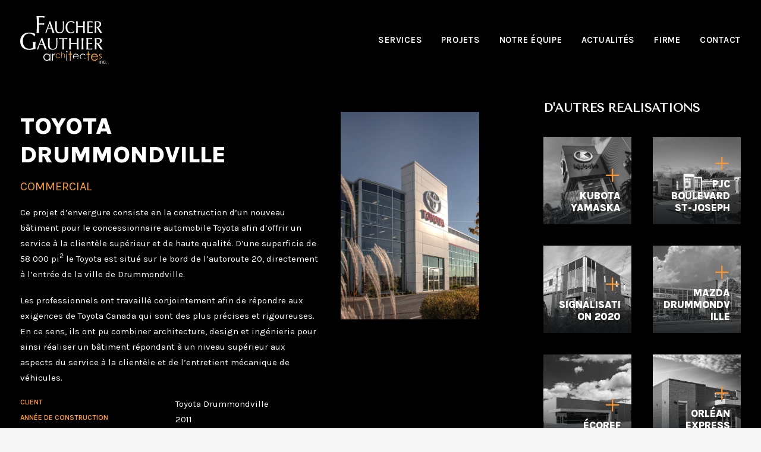

--- FILE ---
content_type: text/html; charset=UTF-8
request_url: https://fauchergauthier.com/projet/toyota-drummondville/
body_size: 61073
content:
<!DOCTYPE html>
<html class="no-touch" lang="fr-CA" xmlns="http://www.w3.org/1999/xhtml">
<head>
	<!-- Google tag (gtag.js) -->
<script async src="https://www.googletagmanager.com/gtag/js?id=G-KNP73KD6E6"></script>
<script>
  window.dataLayer = window.dataLayer || [];
  function gtag(){dataLayer.push(arguments);}
  gtag('js', new Date());

  gtag('config', 'G-KNP73KD6E6');
</script>
<meta http-equiv="Content-Type" content="text/html; charset=UTF-8">
<meta name="viewport" content="width=device-width, initial-scale=1">
<link rel="profile" href="https://gmpg.org/xfn/11">
<link rel="pingback" href="https://fauchergauthier.com/xmlrpc.php">
<meta name='robots' content='index, follow, max-image-preview:large, max-snippet:-1, max-video-preview:-1' />

	<!-- This site is optimized with the Yoast SEO plugin v20.3 - https://yoast.com/wordpress/plugins/seo/ -->
	<title>Toyota Drummondville | Faucher Gauthier Architectes</title>
	<meta name="description" content="Communiquez avec votre firme d&#039;architectes à Drummondville pour vos projets en modélisation 3d, design intérieur ou d&#039;architecture." />
	<link rel="canonical" href="https://fauchergauthier.com/projet/toyota-drummondville/" />
	<meta property="og:locale" content="fr_CA" />
	<meta property="og:type" content="article" />
	<meta property="og:title" content="Toyota Drummondville | Faucher Gauthier Architectes" />
	<meta property="og:description" content="Communiquez avec votre firme d&#039;architectes à Drummondville pour vos projets en modélisation 3d, design intérieur ou d&#039;architecture." />
	<meta property="og:url" content="https://fauchergauthier.com/projet/toyota-drummondville/" />
	<meta property="og:site_name" content="Faucher Gauthier Architectes" />
	<meta property="article:publisher" content="https://www.facebook.com/fauchergauthierarchitectes/" />
	<meta property="article:modified_time" content="2022-06-21T19:16:44+00:00" />
	<meta property="og:image" content="https://fauchergauthier.com/wp-content/uploads/2022/06/faucher-gauthier-architecte-10033-toyota-drummondville-4.jpg" />
	<meta property="og:image:width" content="1920" />
	<meta property="og:image:height" content="1557" />
	<meta property="og:image:type" content="image/jpeg" />
	<meta name="twitter:card" content="summary_large_image" />
	<meta name="twitter:label1" content="Estimation du temps de lecture" />
	<meta name="twitter:data1" content="1 minute" />
	<script type="application/ld+json" class="yoast-schema-graph">{"@context":"https://schema.org","@graph":[{"@type":"WebPage","@id":"https://fauchergauthier.com/projet/toyota-drummondville/","url":"https://fauchergauthier.com/projet/toyota-drummondville/","name":"Toyota Drummondville | Faucher Gauthier Architectes","isPartOf":{"@id":"https://fauchergauthier.com/#website"},"primaryImageOfPage":{"@id":"https://fauchergauthier.com/projet/toyota-drummondville/#primaryimage"},"image":{"@id":"https://fauchergauthier.com/projet/toyota-drummondville/#primaryimage"},"thumbnailUrl":"https://fauchergauthier.com/wp-content/uploads/2022/06/faucher-gauthier-architecte-10033-toyota-drummondville-4.jpg","datePublished":"2022-06-21T18:03:15+00:00","dateModified":"2022-06-21T19:16:44+00:00","description":"Communiquez avec votre firme d'architectes à Drummondville pour vos projets en modélisation 3d, design intérieur ou d'architecture.","breadcrumb":{"@id":"https://fauchergauthier.com/projet/toyota-drummondville/#breadcrumb"},"inLanguage":"fr-CA","potentialAction":[{"@type":"ReadAction","target":["https://fauchergauthier.com/projet/toyota-drummondville/"]}]},{"@type":"ImageObject","inLanguage":"fr-CA","@id":"https://fauchergauthier.com/projet/toyota-drummondville/#primaryimage","url":"https://fauchergauthier.com/wp-content/uploads/2022/06/faucher-gauthier-architecte-10033-toyota-drummondville-4.jpg","contentUrl":"https://fauchergauthier.com/wp-content/uploads/2022/06/faucher-gauthier-architecte-10033-toyota-drummondville-4.jpg","width":1920,"height":1557},{"@type":"BreadcrumbList","@id":"https://fauchergauthier.com/projet/toyota-drummondville/#breadcrumb","itemListElement":[{"@type":"ListItem","position":1,"name":"Accueil","item":"https://fauchergauthier.com/"},{"@type":"ListItem","position":2,"name":"Projet","item":"https://fauchergauthier.com/projet/"},{"@type":"ListItem","position":3,"name":"Toyota Drummondville"}]},{"@type":"WebSite","@id":"https://fauchergauthier.com/#website","url":"https://fauchergauthier.com/","name":"Faucher Gauthier Architectes","description":"Design d&#039;intérieur | service 3D","publisher":{"@id":"https://fauchergauthier.com/#organization"},"alternateName":"Faucher Gauthier","potentialAction":[{"@type":"SearchAction","target":{"@type":"EntryPoint","urlTemplate":"https://fauchergauthier.com/?s={search_term_string}"},"query-input":"required name=search_term_string"}],"inLanguage":"fr-CA"},{"@type":"Organization","@id":"https://fauchergauthier.com/#organization","name":"Faucher Gauthier Architectes","alternateName":"Faucher Gauthier","url":"https://fauchergauthier.com/","logo":{"@type":"ImageObject","inLanguage":"fr-CA","@id":"https://fauchergauthier.com/#/schema/logo/image/","url":"https://fauchergauthier.com/wp-content/uploads/2021/09/Faucher-gauthier-logo.svg","contentUrl":"https://fauchergauthier.com/wp-content/uploads/2021/09/Faucher-gauthier-logo.svg","width":1,"height":1,"caption":"Faucher Gauthier Architectes"},"image":{"@id":"https://fauchergauthier.com/#/schema/logo/image/"},"sameAs":["https://www.facebook.com/fauchergauthierarchitectes/"]}]}</script>
	<!-- / Yoast SEO plugin. -->


<link rel='dns-prefetch' href='//fonts.googleapis.com' />
<link rel="alternate" type="application/rss+xml" title="Faucher Gauthier Architectes &raquo; Flux" href="https://fauchergauthier.com/feed/" />
<link rel="alternate" type="application/rss+xml" title="Faucher Gauthier Architectes &raquo; Flux des commentaires" href="https://fauchergauthier.com/comments/feed/" />
<link rel="alternate" title="oEmbed (JSON)" type="application/json+oembed" href="https://fauchergauthier.com/wp-json/oembed/1.0/embed?url=https%3A%2F%2Ffauchergauthier.com%2Fprojet%2Ftoyota-drummondville%2F" />
<link rel="alternate" title="oEmbed (XML)" type="text/xml+oembed" href="https://fauchergauthier.com/wp-json/oembed/1.0/embed?url=https%3A%2F%2Ffauchergauthier.com%2Fprojet%2Ftoyota-drummondville%2F&#038;format=xml" />
<style id='wp-img-auto-sizes-contain-inline-css' type='text/css'>
img:is([sizes=auto i],[sizes^="auto," i]){contain-intrinsic-size:3000px 1500px}
/*# sourceURL=wp-img-auto-sizes-contain-inline-css */
</style>
<style id='wp-emoji-styles-inline-css' type='text/css'>

	img.wp-smiley, img.emoji {
		display: inline !important;
		border: none !important;
		box-shadow: none !important;
		height: 1em !important;
		width: 1em !important;
		margin: 0 0.07em !important;
		vertical-align: -0.1em !important;
		background: none !important;
		padding: 0 !important;
	}
/*# sourceURL=wp-emoji-styles-inline-css */
</style>
<link rel='stylesheet' id='uncodefont-google-css' href='//fonts.googleapis.com/css?family=Karla%3A200%2C300%2Cregular%2C500%2C600%2C700%2C800%2C200italic%2C300italic%2Citalic%2C500italic%2C600italic%2C700italic%2C800italic%7CTenor+Sans%3Aregular&#038;subset=latin%2Clatin-ext%2Ccyrillic&#038;ver=2.7.8' type='text/css' media='all' />
<link rel='stylesheet' id='uncode-style-css' href='https://fauchergauthier.com/wp-content/themes/uncode/library/css/style.css?ver=1321357366' type='text/css' media='all' />
<style id='uncode-style-inline-css' type='text/css'>

@media (max-width: 959px) { .navbar-brand > * { height: 50px !important;}}
@media (min-width: 960px) { .limit-width { max-width: 1404px; margin: auto;}}
.menu-primary ul.menu-smart > li > a, .menu-primary ul.menu-smart li.dropdown > a, .menu-primary ul.menu-smart li.mega-menu > a, .vmenu-container ul.menu-smart > li > a, .vmenu-container ul.menu-smart li.dropdown > a { text-transform: uppercase; }
#changer-back-color { transition: background-color 1000ms cubic-bezier(0.25, 1, 0.5, 1) !important; } #changer-back-color > div { transition: opacity 1000ms cubic-bezier(0.25, 1, 0.5, 1) !important; } body.bg-changer-init.disable-hover .main-wrapper .style-light,  body.bg-changer-init.disable-hover .main-wrapper .style-light h1,  body.bg-changer-init.disable-hover .main-wrapper .style-light h2, body.bg-changer-init.disable-hover .main-wrapper .style-light h3, body.bg-changer-init.disable-hover .main-wrapper .style-light h4, body.bg-changer-init.disable-hover .main-wrapper .style-light h5, body.bg-changer-init.disable-hover .main-wrapper .style-light h6, body.bg-changer-init.disable-hover .main-wrapper .style-light a, body.bg-changer-init.disable-hover .main-wrapper .style-dark, body.bg-changer-init.disable-hover .main-wrapper .style-dark h1, body.bg-changer-init.disable-hover .main-wrapper .style-dark h2, body.bg-changer-init.disable-hover .main-wrapper .style-dark h3, body.bg-changer-init.disable-hover .main-wrapper .style-dark h4, body.bg-changer-init.disable-hover .main-wrapper .style-dark h5, body.bg-changer-init.disable-hover .main-wrapper .style-dark h6, body.bg-changer-init.disable-hover .main-wrapper .style-dark a { transition: color 1000ms cubic-bezier(0.25, 1, 0.5, 1) !important; }
/*# sourceURL=uncode-style-inline-css */
</style>
<link rel='stylesheet' id='uncode-icons-css' href='https://fauchergauthier.com/wp-content/themes/uncode/library/css/uncode-icons.css?ver=1321357366' type='text/css' media='all' />
<link rel='stylesheet' id='uncode-custom-style-css' href='https://fauchergauthier.com/wp-content/themes/uncode/library/css/style-custom.css?ver=1321357366' type='text/css' media='all' />
<link rel='stylesheet' id='child-style-css' href='https://fauchergauthier.com/wp-content/themes/uncode-child/style.css?ver=319529244' type='text/css' media='all' />
<link rel='stylesheet' id='embleme-toolbox-css-frontend-css' href='https://fauchergauthier.com/wp-content/plugins/embleme_toolbox/css/frontend.css?m=1680011460&#038;ver=6.9' type='text/css' media='all' />
<script type="text/javascript" id="uncode-init-js-extra">
/* <![CDATA[ */
var SiteParameters = {"days":"days","hours":"hours","minutes":"minutes","seconds":"seconds","constant_scroll":"on","scroll_speed":"2","parallax_factor":"0.25","loading":"Loading\u2026","slide_name":"slide","slide_footer":"footer","ajax_url":"https://fauchergauthier.com/wp-admin/admin-ajax.php","nonce_adaptive_images":"b8478333d0","nonce_srcset_async":"d253df85c1","enable_debug":"","block_mobile_videos":"","is_frontend_editor":"","main_width":["1400","px"],"mobile_parallax_allowed":"","wireframes_plugin_active":"","sticky_elements":"on","lazyload_type":"","resize_quality":"90","register_metadata":"","bg_changer_time":"1000","update_wc_fragments":"1","optimize_shortpixel_image":"","custom_cursor_selector":"[href], .trigger-overlay, .owl-next, .owl-prev, .owl-dot, input[type=\"submit\"], input[type=\"checkbox\"], button[type=\"submit\"], a[class^=\"ilightbox\"], .ilightbox-thumbnail, .ilightbox-prev, .ilightbox-next, .overlay-close, .unmodal-close, .qty-inset \u003E span, .share-button li, .uncode-post-titles .tmb.tmb-click-area, .btn-link, .tmb-click-row .t-inside, .lg-outer button, .lg-thumb img","mobile_parallax_animation":"","lbox_enhanced":"","native_media_player":"1","vimeoPlayerParams":"?autoplay=0","ajax_filter_key_search":"key","ajax_filter_key_unfilter":"unfilter"};
//# sourceURL=uncode-init-js-extra
/* ]]> */
</script>
<script type="text/javascript" src="https://fauchergauthier.com/wp-content/themes/uncode/library/js/init.js?ver=1321357366" id="uncode-init-js"></script>
<script type="text/javascript" src="https://fauchergauthier.com/wp-includes/js/jquery/jquery.min.js?ver=3.7.1" id="jquery-core-js"></script>
<script type="text/javascript" src="https://fauchergauthier.com/wp-includes/js/jquery/jquery-migrate.min.js?ver=3.4.1" id="jquery-migrate-js"></script>
<link rel="https://api.w.org/" href="https://fauchergauthier.com/wp-json/" /><link rel="alternate" title="JSON" type="application/json" href="https://fauchergauthier.com/wp-json/wp/v2/portfolio/555" /><link rel="EditURI" type="application/rsd+xml" title="RSD" href="https://fauchergauthier.com/xmlrpc.php?rsd" />
<meta name="generator" content="WordPress 6.9" />
<link rel='shortlink' href='https://fauchergauthier.com/?p=555' />
<style type="text/css">.broken_link, a.broken_link {
	text-decoration: line-through;
}</style><link rel="icon" href="https://fauchergauthier.com/wp-content/uploads/2021/09/cropped-favicon-32x32.png" sizes="32x32" />
<link rel="icon" href="https://fauchergauthier.com/wp-content/uploads/2021/09/cropped-favicon-192x192.png" sizes="192x192" />
<link rel="apple-touch-icon" href="https://fauchergauthier.com/wp-content/uploads/2021/09/cropped-favicon-180x180.png" />
<meta name="msapplication-TileImage" content="https://fauchergauthier.com/wp-content/uploads/2021/09/cropped-favicon-270x270.png" />
<noscript><style> .wpb_animate_when_almost_visible { opacity: 1; }</style></noscript><style id='global-styles-inline-css' type='text/css'>
:root{--wp--preset--aspect-ratio--square: 1;--wp--preset--aspect-ratio--4-3: 4/3;--wp--preset--aspect-ratio--3-4: 3/4;--wp--preset--aspect-ratio--3-2: 3/2;--wp--preset--aspect-ratio--2-3: 2/3;--wp--preset--aspect-ratio--16-9: 16/9;--wp--preset--aspect-ratio--9-16: 9/16;--wp--preset--color--black: #000000;--wp--preset--color--cyan-bluish-gray: #abb8c3;--wp--preset--color--white: #ffffff;--wp--preset--color--pale-pink: #f78da7;--wp--preset--color--vivid-red: #cf2e2e;--wp--preset--color--luminous-vivid-orange: #ff6900;--wp--preset--color--luminous-vivid-amber: #fcb900;--wp--preset--color--light-green-cyan: #7bdcb5;--wp--preset--color--vivid-green-cyan: #00d084;--wp--preset--color--pale-cyan-blue: #8ed1fc;--wp--preset--color--vivid-cyan-blue: #0693e3;--wp--preset--color--vivid-purple: #9b51e0;--wp--preset--gradient--vivid-cyan-blue-to-vivid-purple: linear-gradient(135deg,rgb(6,147,227) 0%,rgb(155,81,224) 100%);--wp--preset--gradient--light-green-cyan-to-vivid-green-cyan: linear-gradient(135deg,rgb(122,220,180) 0%,rgb(0,208,130) 100%);--wp--preset--gradient--luminous-vivid-amber-to-luminous-vivid-orange: linear-gradient(135deg,rgb(252,185,0) 0%,rgb(255,105,0) 100%);--wp--preset--gradient--luminous-vivid-orange-to-vivid-red: linear-gradient(135deg,rgb(255,105,0) 0%,rgb(207,46,46) 100%);--wp--preset--gradient--very-light-gray-to-cyan-bluish-gray: linear-gradient(135deg,rgb(238,238,238) 0%,rgb(169,184,195) 100%);--wp--preset--gradient--cool-to-warm-spectrum: linear-gradient(135deg,rgb(74,234,220) 0%,rgb(151,120,209) 20%,rgb(207,42,186) 40%,rgb(238,44,130) 60%,rgb(251,105,98) 80%,rgb(254,248,76) 100%);--wp--preset--gradient--blush-light-purple: linear-gradient(135deg,rgb(255,206,236) 0%,rgb(152,150,240) 100%);--wp--preset--gradient--blush-bordeaux: linear-gradient(135deg,rgb(254,205,165) 0%,rgb(254,45,45) 50%,rgb(107,0,62) 100%);--wp--preset--gradient--luminous-dusk: linear-gradient(135deg,rgb(255,203,112) 0%,rgb(199,81,192) 50%,rgb(65,88,208) 100%);--wp--preset--gradient--pale-ocean: linear-gradient(135deg,rgb(255,245,203) 0%,rgb(182,227,212) 50%,rgb(51,167,181) 100%);--wp--preset--gradient--electric-grass: linear-gradient(135deg,rgb(202,248,128) 0%,rgb(113,206,126) 100%);--wp--preset--gradient--midnight: linear-gradient(135deg,rgb(2,3,129) 0%,rgb(40,116,252) 100%);--wp--preset--font-size--small: 13px;--wp--preset--font-size--medium: 20px;--wp--preset--font-size--large: 36px;--wp--preset--font-size--x-large: 42px;--wp--preset--spacing--20: 0.44rem;--wp--preset--spacing--30: 0.67rem;--wp--preset--spacing--40: 1rem;--wp--preset--spacing--50: 1.5rem;--wp--preset--spacing--60: 2.25rem;--wp--preset--spacing--70: 3.38rem;--wp--preset--spacing--80: 5.06rem;--wp--preset--shadow--natural: 6px 6px 9px rgba(0, 0, 0, 0.2);--wp--preset--shadow--deep: 12px 12px 50px rgba(0, 0, 0, 0.4);--wp--preset--shadow--sharp: 6px 6px 0px rgba(0, 0, 0, 0.2);--wp--preset--shadow--outlined: 6px 6px 0px -3px rgb(255, 255, 255), 6px 6px rgb(0, 0, 0);--wp--preset--shadow--crisp: 6px 6px 0px rgb(0, 0, 0);}:where(.is-layout-flex){gap: 0.5em;}:where(.is-layout-grid){gap: 0.5em;}body .is-layout-flex{display: flex;}.is-layout-flex{flex-wrap: wrap;align-items: center;}.is-layout-flex > :is(*, div){margin: 0;}body .is-layout-grid{display: grid;}.is-layout-grid > :is(*, div){margin: 0;}:where(.wp-block-columns.is-layout-flex){gap: 2em;}:where(.wp-block-columns.is-layout-grid){gap: 2em;}:where(.wp-block-post-template.is-layout-flex){gap: 1.25em;}:where(.wp-block-post-template.is-layout-grid){gap: 1.25em;}.has-black-color{color: var(--wp--preset--color--black) !important;}.has-cyan-bluish-gray-color{color: var(--wp--preset--color--cyan-bluish-gray) !important;}.has-white-color{color: var(--wp--preset--color--white) !important;}.has-pale-pink-color{color: var(--wp--preset--color--pale-pink) !important;}.has-vivid-red-color{color: var(--wp--preset--color--vivid-red) !important;}.has-luminous-vivid-orange-color{color: var(--wp--preset--color--luminous-vivid-orange) !important;}.has-luminous-vivid-amber-color{color: var(--wp--preset--color--luminous-vivid-amber) !important;}.has-light-green-cyan-color{color: var(--wp--preset--color--light-green-cyan) !important;}.has-vivid-green-cyan-color{color: var(--wp--preset--color--vivid-green-cyan) !important;}.has-pale-cyan-blue-color{color: var(--wp--preset--color--pale-cyan-blue) !important;}.has-vivid-cyan-blue-color{color: var(--wp--preset--color--vivid-cyan-blue) !important;}.has-vivid-purple-color{color: var(--wp--preset--color--vivid-purple) !important;}.has-black-background-color{background-color: var(--wp--preset--color--black) !important;}.has-cyan-bluish-gray-background-color{background-color: var(--wp--preset--color--cyan-bluish-gray) !important;}.has-white-background-color{background-color: var(--wp--preset--color--white) !important;}.has-pale-pink-background-color{background-color: var(--wp--preset--color--pale-pink) !important;}.has-vivid-red-background-color{background-color: var(--wp--preset--color--vivid-red) !important;}.has-luminous-vivid-orange-background-color{background-color: var(--wp--preset--color--luminous-vivid-orange) !important;}.has-luminous-vivid-amber-background-color{background-color: var(--wp--preset--color--luminous-vivid-amber) !important;}.has-light-green-cyan-background-color{background-color: var(--wp--preset--color--light-green-cyan) !important;}.has-vivid-green-cyan-background-color{background-color: var(--wp--preset--color--vivid-green-cyan) !important;}.has-pale-cyan-blue-background-color{background-color: var(--wp--preset--color--pale-cyan-blue) !important;}.has-vivid-cyan-blue-background-color{background-color: var(--wp--preset--color--vivid-cyan-blue) !important;}.has-vivid-purple-background-color{background-color: var(--wp--preset--color--vivid-purple) !important;}.has-black-border-color{border-color: var(--wp--preset--color--black) !important;}.has-cyan-bluish-gray-border-color{border-color: var(--wp--preset--color--cyan-bluish-gray) !important;}.has-white-border-color{border-color: var(--wp--preset--color--white) !important;}.has-pale-pink-border-color{border-color: var(--wp--preset--color--pale-pink) !important;}.has-vivid-red-border-color{border-color: var(--wp--preset--color--vivid-red) !important;}.has-luminous-vivid-orange-border-color{border-color: var(--wp--preset--color--luminous-vivid-orange) !important;}.has-luminous-vivid-amber-border-color{border-color: var(--wp--preset--color--luminous-vivid-amber) !important;}.has-light-green-cyan-border-color{border-color: var(--wp--preset--color--light-green-cyan) !important;}.has-vivid-green-cyan-border-color{border-color: var(--wp--preset--color--vivid-green-cyan) !important;}.has-pale-cyan-blue-border-color{border-color: var(--wp--preset--color--pale-cyan-blue) !important;}.has-vivid-cyan-blue-border-color{border-color: var(--wp--preset--color--vivid-cyan-blue) !important;}.has-vivid-purple-border-color{border-color: var(--wp--preset--color--vivid-purple) !important;}.has-vivid-cyan-blue-to-vivid-purple-gradient-background{background: var(--wp--preset--gradient--vivid-cyan-blue-to-vivid-purple) !important;}.has-light-green-cyan-to-vivid-green-cyan-gradient-background{background: var(--wp--preset--gradient--light-green-cyan-to-vivid-green-cyan) !important;}.has-luminous-vivid-amber-to-luminous-vivid-orange-gradient-background{background: var(--wp--preset--gradient--luminous-vivid-amber-to-luminous-vivid-orange) !important;}.has-luminous-vivid-orange-to-vivid-red-gradient-background{background: var(--wp--preset--gradient--luminous-vivid-orange-to-vivid-red) !important;}.has-very-light-gray-to-cyan-bluish-gray-gradient-background{background: var(--wp--preset--gradient--very-light-gray-to-cyan-bluish-gray) !important;}.has-cool-to-warm-spectrum-gradient-background{background: var(--wp--preset--gradient--cool-to-warm-spectrum) !important;}.has-blush-light-purple-gradient-background{background: var(--wp--preset--gradient--blush-light-purple) !important;}.has-blush-bordeaux-gradient-background{background: var(--wp--preset--gradient--blush-bordeaux) !important;}.has-luminous-dusk-gradient-background{background: var(--wp--preset--gradient--luminous-dusk) !important;}.has-pale-ocean-gradient-background{background: var(--wp--preset--gradient--pale-ocean) !important;}.has-electric-grass-gradient-background{background: var(--wp--preset--gradient--electric-grass) !important;}.has-midnight-gradient-background{background: var(--wp--preset--gradient--midnight) !important;}.has-small-font-size{font-size: var(--wp--preset--font-size--small) !important;}.has-medium-font-size{font-size: var(--wp--preset--font-size--medium) !important;}.has-large-font-size{font-size: var(--wp--preset--font-size--large) !important;}.has-x-large-font-size{font-size: var(--wp--preset--font-size--x-large) !important;}
/*# sourceURL=global-styles-inline-css */
</style>
</head>
<body data-rsssl=1 class="wp-singular portfolio-template-default single single-portfolio postid-555 wp-theme-uncode wp-child-theme-uncode-child  style-color-lxmt-bg hormenu-position-left megamenu-full-submenu hmenu hmenu-position-right header-full-width main-center-align mobile-parallax-not-allowed ilb-no-bounce uncode-btn-square qw-body-scroll-disabled menu-sticky-fix wpb-js-composer js-comp-ver-6.9.0.2 vc_responsive" data-border="0">
		<div id="vh_layout_help"></div><div class="body-borders" data-border="0"><div class="top-border body-border-shadow"></div><div class="right-border body-border-shadow"></div><div class="bottom-border body-border-shadow"></div><div class="left-border body-border-shadow"></div><div class="top-border style-dark-bg"></div><div class="right-border style-dark-bg"></div><div class="bottom-border style-dark-bg"></div><div class="left-border style-dark-bg"></div></div>	<div class="box-wrapper">
		<div class="box-container">
		<script type="text/javascript" id="initBox">UNCODE.initBox();</script>
		<div class="menu-wrapper menu-shrink menu-sticky menu-no-arrows">
													
													<header id="masthead" class="navbar menu-primary menu-dark submenu-dark menu-transparent menu-add-padding style-dark-original single-h-padding menu-absolute menu-with-logo">
														<div class="menu-container menu-hide style-color-jevc-bg menu-no-borders needs-after">
															<div class="row-menu">
																<div class="row-menu-inner">
																	<div id="logo-container-mobile" class="col-lg-0 logo-container middle">
																		<div id="main-logo" class="navbar-header style-dark">
																			<a href="https://fauchergauthier.com/" class="navbar-brand" data-minheight="50"><div class="logo-image main-logo logo-skinnable" data-maxheight="80" style="height: 80px;"><img decoding="async" src="https://fauchergauthier.com/wp-content/uploads/2022/06/Faucher-gauthier-architecte-logo-dark.svg" alt="logo" width="1" height="1" class="img-responsive" /></div></a>
																		</div>
																		<div class="mmb-container"><div class="mobile-additional-icons"></div><div class="mobile-menu-button mobile-menu-button-dark lines-button"><span class="lines"><span></span></span></div></div>
																	</div>
																	<div class="col-lg-12 main-menu-container middle">
																		<div class="menu-horizontal">
																			<div class="menu-horizontal-inner">
																				<div class="nav navbar-nav navbar-main navbar-nav-last"><ul id="menu-menu-principal" class="menu-primary-inner menu-smart sm"><li id="menu-item-642" class="menu-item menu-item-type-post_type menu-item-object-page menu-item-642 menu-item-link"><a title="Services" href="https://fauchergauthier.com/services-architectes/">Services<i class="fa fa-angle-right fa-dropdown"></i></a></li>
<li id="menu-item-69" class="menu-item menu-item-type-post_type menu-item-object-page menu-item-69 menu-item-link"><a title="Projets" href="https://fauchergauthier.com/projets-construction/">Projets<i class="fa fa-angle-right fa-dropdown"></i></a></li>
<li id="menu-item-714" class="menu-item menu-item-type-post_type menu-item-object-page menu-item-714 menu-item-link"><a title="Notre équipe" href="https://fauchergauthier.com/equipe-architecture/">Notre équipe<i class="fa fa-angle-right fa-dropdown"></i></a></li>
<li id="menu-item-701" class="menu-item menu-item-type-post_type menu-item-object-page menu-item-701 menu-item-link"><a title="Actualités" href="https://fauchergauthier.com/actualites/">Actualités<i class="fa fa-angle-right fa-dropdown"></i></a></li>
<li id="menu-item-67" class="menu-item menu-item-type-post_type menu-item-object-page menu-item-67 menu-item-link"><a title="Firme" href="https://fauchergauthier.com/firme-architectes/">Firme<i class="fa fa-angle-right fa-dropdown"></i></a></li>
<li id="menu-item-68" class="menu-item menu-item-type-post_type menu-item-object-page menu-item-68 menu-item-link"><a title="Contact" href="https://fauchergauthier.com/architectes-drummondville/">Contact<i class="fa fa-angle-right fa-dropdown"></i></a></li>
</ul></div><div class="desktop-hidden">
														 							</div></div>
																		</div>
																	</div>
																</div>
															</div></div>
													</header>
												</div>			<script type="text/javascript" id="fixMenuHeight">UNCODE.fixMenuHeight();</script>
			<div class="main-wrapper">
				<div class="main-container">
					<div class="page-wrapper">
						<div class="sections-container">
<script type="text/javascript">UNCODE.initHeader();</script><div class="page-body style-dark-bg">
						<div class="portfolio-wrapper portfolio-wrapper-- portfolio-wrapper--with-builder"><div class="portfolio-body"><div class="post-content"><div data-parent="true" class="vc_row style-color-jevc-bg row-container" id="row-unique-0"><div class="row unequal no-top-padding no-bottom-padding no-h-padding full-width row-parent"><div class="wpb_row row-inner"><div class="wpb_column pos-top pos-center align_left column_parent col-lg-8 col-md-66 single-internal-gutter"><div class="uncol style-dark"  ><div class="uncoltable"><div class="uncell double-block-padding" ><div class="uncont"><div class="vc_row row-internal row-container desktop-hidden"><div class="row row-child"><div class="wpb_row row-inner"><div class="wpb_column pos-top pos-center align_left column_child col-lg-12 single-internal-gutter"><div class="uncol style-dark" ><div class="uncoltable"><div class="uncell no-block-padding" ><div class="uncont"><div class="uncode-single-media  text-center"><div class="single-wrapper" style="max-width: 100%;"><div class="tmb tmb-light  tmb-img-ratio tmb-media-first tmb-media-last tmb-content-overlay tmb-no-bg"><div class="t-inside"><div class="t-entry-visual"><div class="t-entry-visual-tc"><div class="uncode-single-media-wrapper"><div class="dummy" style="padding-top: 100%;"></div><img fetchpriority="high" decoding="async" class="wp-image-627" src="https://fauchergauthier.com/wp-content/uploads/2022/06/faucher-gauthier-architecte-10033-toyota-drummondville-4-uai-1557x1557.jpg" width="1557" height="1557" alt=""></div>
					</div>
				</div></div></div></div></div></div></div></div></div></div></div></div></div><div class="vc_row inverted-device-order row-internal row-container"><div class="row unequal row-child"><div class="wpb_row row-inner"><div class="wpb_column pos-top pos-center align_left column_child col-lg-8 half-internal-gutter"><div class="uncol style-dark" ><div class="uncoltable"><div class="uncell no-block-padding" ><div class="uncont"><div class="vc_custom_heading_wrap "><div class="heading-text el-text" ><h1 class="h2 text-uppercase" ><span>Toyota Drummondville</span></h1></div><div class="clear"></div></div><div class="uncode-info-box  h4 text-uppercase" ><span class="category-info"> <a href="https://fauchergauthier.com/projet_cat/commercial/" title="View all posts in Commercial" class="">Commercial</a></span></div><div class="uncode_text_column" ><p>Ce projet d’envergure consiste en la construction d’un nouveau bâtiment pour le concessionnaire automobile Toyota afin d’offrir un service à la clientèle supérieur et de haute qualité. D’une superficie de 58 000 pi<sup>2</sup> le Toyota est situé sur le bord de l’autoroute 20, directement à l’entrée de la ville de Drummondville.</p>
<p>Les professionnels ont travaillé conjointement afin de répondre aux exigences de Toyota Canada qui sont des plus précises et rigoureuses. En ce sens, ils ont pu combiner architecture, design et ingénierie pour ainsi réaliser un bâtiment répondant à un niveau supérieur aux aspects du service à la clientèle et de l’entretient mécanique de véhicules.</p>
</div><div class="uncode-wrapper uncode-portfolio-details" ><p><span class="detail-container"><span class="detail-label">Client</span><span class="detail-value">Toyota Drummondville</span></span><span class="detail-container"><span class="detail-label">Année de construction</span><span class="detail-value">2011</span></span><span class="detail-container"><span class="detail-label">Coûts</span><span class="detail-value">5,8 M</span></span><span class="detail-container"><span class="detail-label">Superficie</span><span class="detail-value">58 000 pi2</span></span></p></div></div></div></div></div></div><div class="wpb_column pos-top pos-center align_right column_child col-lg-4 tablet-hidden mobile-hidden single-internal-gutter"><div class="uncol style-dark" ><div class="uncoltable"><div class="uncell no-block-padding" ><div class="uncont"><div class="uncode-single-media  image-desktop text-left"><div class="single-wrapper" style="max-width: 100%;"><div class="tmb tmb-light  tmb-img-ratio tmb-media-first tmb-media-last tmb-content-overlay tmb-no-bg"><div class="t-inside"><div class="t-entry-visual"><div class="t-entry-visual-tc"><div class="uncode-single-media-wrapper"><div class="dummy" style="padding-top: 150%;"></div><img decoding="async" class="wp-image-627" src="https://fauchergauthier.com/wp-content/uploads/2022/06/faucher-gauthier-architecte-10033-toyota-drummondville-4-uai-1038x1557.jpg" width="1038" height="1557" alt=""></div>
					</div>
				</div></div></div></div></div></div></div></div></div></div></div></div></div><div id="gallery-951420" class="isotope-system isotope-general-dark grid-general-dark">
				
	<div class="isotope-wrapper grid-wrapper half-gutter">
						<div class="isotope-container isotope-layout style-masonry" data-type="masonry" data-layout="masonry" data-lg="1000" data-md="600" data-sm="480">
<div class="tmb tmb-iso-w4 tmb-iso-h4 tmb-light tmb-overlay-middle tmb-overlay-text-left tmb-id-624  tmb-media-first tmb-media-last tmb-content-overlay tmb-no-bg" ><div class="t-inside" ><div class="t-entry-visual"><div class="t-entry-visual-tc"><div class="t-entry-visual-cont"><div class="dummy" style="padding-top: 56.3%;"></div><a tabindex="-1" href="#" class="inactive-link pushed" data-lb-index="0"><div class="t-entry-visual-overlay"><div class="t-entry-visual-overlay-in style-dark-bg" style="opacity: 0.5;"></div></div><img decoding="async" class="wp-image-624" src="https://fauchergauthier.com/wp-content/uploads/2022/06/faucher-gauthier-architecte-10033-toyota-drummondville-1.jpg" width="1920" height="1080" alt="" srcset="https://fauchergauthier.com/wp-content/uploads/2022/06/faucher-gauthier-architecte-10033-toyota-drummondville-1.jpg 1920w, https://fauchergauthier.com/wp-content/uploads/2022/06/faucher-gauthier-architecte-10033-toyota-drummondville-1-300x169.jpg 300w, https://fauchergauthier.com/wp-content/uploads/2022/06/faucher-gauthier-architecte-10033-toyota-drummondville-1-1024x576.jpg 1024w, https://fauchergauthier.com/wp-content/uploads/2022/06/faucher-gauthier-architecte-10033-toyota-drummondville-1-768x432.jpg 768w, https://fauchergauthier.com/wp-content/uploads/2022/06/faucher-gauthier-architecte-10033-toyota-drummondville-1-1536x864.jpg 1536w" sizes="(max-width: 1920px) 100vw, 1920px" /></a></div>
					</div>
				</div></div></div><div class="tmb tmb-iso-w4 tmb-iso-h4 tmb-light tmb-overlay-middle tmb-overlay-text-left tmb-id-625  tmb-media-first tmb-media-last tmb-content-overlay tmb-no-bg" ><div class="t-inside" ><div class="t-entry-visual"><div class="t-entry-visual-tc"><div class="t-entry-visual-cont"><div class="dummy" style="padding-top: 93.1%;"></div><a tabindex="-1" href="#" class="inactive-link pushed" data-lb-index="1"><div class="t-entry-visual-overlay"><div class="t-entry-visual-overlay-in style-dark-bg" style="opacity: 0.5;"></div></div><img decoding="async" class="wp-image-625" src="https://fauchergauthier.com/wp-content/uploads/2022/06/faucher-gauthier-architecte-10033-toyota-drummondville-2.jpg" width="1920" height="1788" alt="" srcset="https://fauchergauthier.com/wp-content/uploads/2022/06/faucher-gauthier-architecte-10033-toyota-drummondville-2.jpg 1920w, https://fauchergauthier.com/wp-content/uploads/2022/06/faucher-gauthier-architecte-10033-toyota-drummondville-2-300x279.jpg 300w, https://fauchergauthier.com/wp-content/uploads/2022/06/faucher-gauthier-architecte-10033-toyota-drummondville-2-1024x954.jpg 1024w, https://fauchergauthier.com/wp-content/uploads/2022/06/faucher-gauthier-architecte-10033-toyota-drummondville-2-768x715.jpg 768w, https://fauchergauthier.com/wp-content/uploads/2022/06/faucher-gauthier-architecte-10033-toyota-drummondville-2-1536x1430.jpg 1536w" sizes="(max-width: 1920px) 100vw, 1920px" /></a></div>
					</div>
				</div></div></div><div class="tmb tmb-iso-w4 tmb-iso-h4 tmb-light tmb-overlay-middle tmb-overlay-text-left tmb-id-626  tmb-media-first tmb-media-last tmb-content-overlay tmb-no-bg" ><div class="t-inside" ><div class="t-entry-visual"><div class="t-entry-visual-tc"><div class="t-entry-visual-cont"><div class="dummy" style="padding-top: 88.2%;"></div><a tabindex="-1" href="#" class="inactive-link pushed" data-lb-index="2"><div class="t-entry-visual-overlay"><div class="t-entry-visual-overlay-in style-dark-bg" style="opacity: 0.5;"></div></div><img decoding="async" class="wp-image-626" src="https://fauchergauthier.com/wp-content/uploads/2022/06/faucher-gauthier-architecte-10033-toyota-drummondville-3.jpg" width="1920" height="1694" alt="" srcset="https://fauchergauthier.com/wp-content/uploads/2022/06/faucher-gauthier-architecte-10033-toyota-drummondville-3.jpg 1920w, https://fauchergauthier.com/wp-content/uploads/2022/06/faucher-gauthier-architecte-10033-toyota-drummondville-3-300x265.jpg 300w, https://fauchergauthier.com/wp-content/uploads/2022/06/faucher-gauthier-architecte-10033-toyota-drummondville-3-1024x903.jpg 1024w, https://fauchergauthier.com/wp-content/uploads/2022/06/faucher-gauthier-architecte-10033-toyota-drummondville-3-768x678.jpg 768w, https://fauchergauthier.com/wp-content/uploads/2022/06/faucher-gauthier-architecte-10033-toyota-drummondville-3-1536x1355.jpg 1536w" sizes="(max-width: 1920px) 100vw, 1920px" /></a></div>
					</div>
				</div></div></div><div class="tmb tmb-iso-w4 tmb-iso-h4 tmb-light tmb-overlay-middle tmb-overlay-text-left tmb-id-627  tmb-media-first tmb-media-last tmb-content-overlay tmb-no-bg" ><div class="t-inside" ><div class="t-entry-visual"><div class="t-entry-visual-tc"><div class="t-entry-visual-cont"><div class="dummy" style="padding-top: 81.1%;"></div><a tabindex="-1" href="#" class="inactive-link pushed" data-lb-index="3"><div class="t-entry-visual-overlay"><div class="t-entry-visual-overlay-in style-dark-bg" style="opacity: 0.5;"></div></div><img decoding="async" class="wp-image-627" src="https://fauchergauthier.com/wp-content/uploads/2022/06/faucher-gauthier-architecte-10033-toyota-drummondville-4.jpg" width="1920" height="1557" alt="" srcset="https://fauchergauthier.com/wp-content/uploads/2022/06/faucher-gauthier-architecte-10033-toyota-drummondville-4.jpg 1920w, https://fauchergauthier.com/wp-content/uploads/2022/06/faucher-gauthier-architecte-10033-toyota-drummondville-4-300x243.jpg 300w, https://fauchergauthier.com/wp-content/uploads/2022/06/faucher-gauthier-architecte-10033-toyota-drummondville-4-1024x830.jpg 1024w, https://fauchergauthier.com/wp-content/uploads/2022/06/faucher-gauthier-architecte-10033-toyota-drummondville-4-768x623.jpg 768w, https://fauchergauthier.com/wp-content/uploads/2022/06/faucher-gauthier-architecte-10033-toyota-drummondville-4-1536x1246.jpg 1536w" sizes="(max-width: 1920px) 100vw, 1920px" /></a></div>
					</div>
				</div></div></div>						</div>
					</div>

	
	
</div>

</div></div></div></div></div><div class="wpb_column pos-top pos-center align_left column_parent col-lg-4 col-md-33 single-internal-gutter" id="sidebar-realisation"><div class="uncol style-dark unexpand sticky-element sticky-sidebar animate_when_almost_visible right-t-left"  ><div class="uncoltable"><div class="uncell single-block-padding style-color-jevc-bg" ><div class="uncont"><div class="empty-space empty-double desktop-hidden" ><span class="empty-space-inner"></span></div>
<div class="vc_custom_heading_wrap "><div class="heading-text el-text" ><h3 class="font-140249 h4 text-uppercase" ><span>D'autres réalisations</span></h3></div><div class="clear"></div></div><div id="index-152018" class="isotope-system isotope-general-dark grid-general-dark" >
			
						<div class="isotope-wrapper grid-wrapper single-gutter">						<div class="isotope-container grid-container isotope-layout style-masonry isotope-infinite grid-infinite isotope-infinite-button grid-infinite-button" data-type="masonry" data-layout="masonry" data-lg="" data-md="576" data-sm="312" data-vp-height="">			<div class="tmb atc-typography-inherit tmb-iso-w4 tmb-iso-h4 tmb-light tmb-overlay-gradient-bottom tmb-text-showed tmb-overlay-showed tmb-overlay-bottom tmb-overlay-text-right tmb-desaturated tmb-image-anim  grid-cat-6 tmb-id-566 tmb-img-ratio tmb-media-first tmb-media-last tmb-content-overlay tmb-no-bg" ><div class="t-inside" ><div class="t-entry-visual"><div class="t-entry-visual-tc"><div class="t-entry-visual-cont"><div class="dummy" style="padding-top: 100%;"></div><a tabindex="-1" href="https://fauchergauthier.com/projet/kubota-yamaska/" class="pushed" target="_self" data-lb-index="0"><div class="t-entry-visual-overlay"><div class="t-entry-visual-overlay-in style-color-wayh-bg" style="opacity: 0.78;"></div></div><div class="t-overlay-wrap"><div class="t-overlay-inner">
														<div class="t-overlay-content">
															<div class="t-overlay-text half-block-padding"><div class="t-entry"><i class="fa fa-plus2 t-icon-size-md t-overlay-icon"></i><h3 class="t-entry-title h5 title-scale">Kubota Yamaska</h3></div></div></div></div></div><img decoding="async" class="wp-image-616" src="https://fauchergauthier.com/wp-content/uploads/2022/06/faucher-gauthier-architecte-19093-kubota-yamaska-1-uai-1281x1281.jpg" width="1281" height="1281" alt="" /></a></div>
					</div>
				</div></div></div><div class="tmb atc-typography-inherit tmb-iso-w4 tmb-iso-h4 tmb-light tmb-overlay-gradient-bottom tmb-text-showed tmb-overlay-showed tmb-overlay-bottom tmb-overlay-text-right tmb-desaturated tmb-image-anim  grid-cat-6 tmb-id-564 tmb-img-ratio tmb-media-first tmb-media-last tmb-content-overlay tmb-no-bg" ><div class="t-inside" ><div class="t-entry-visual"><div class="t-entry-visual-tc"><div class="t-entry-visual-cont"><div class="dummy" style="padding-top: 100%;"></div><a tabindex="-1" href="https://fauchergauthier.com/projet/pjc-boulevard-st-joseph/" class="pushed" target="_self" data-lb-index="1"><div class="t-entry-visual-overlay"><div class="t-entry-visual-overlay-in style-color-wayh-bg" style="opacity: 0.78;"></div></div><div class="t-overlay-wrap"><div class="t-overlay-inner">
														<div class="t-overlay-content">
															<div class="t-overlay-text half-block-padding"><div class="t-entry"><i class="fa fa-plus2 t-icon-size-md t-overlay-icon"></i><h3 class="t-entry-title h5 title-scale">PJC Boulevard St-Joseph</h3></div></div></div></div></div><img decoding="async" class="wp-image-618" src="https://fauchergauthier.com/wp-content/uploads/2022/06/faucher-gauthier-architecte-16225-pjc-boulevard-st-joseph-1-uai-1080x1080.jpg" width="1080" height="1080" alt="" /></a></div>
					</div>
				</div></div></div><div class="tmb atc-typography-inherit tmb-iso-w4 tmb-iso-h4 tmb-light tmb-overlay-gradient-bottom tmb-text-showed tmb-overlay-showed tmb-overlay-bottom tmb-overlay-text-right tmb-desaturated tmb-image-anim  grid-cat-6 tmb-id-561 tmb-img-ratio tmb-media-first tmb-media-last tmb-content-overlay tmb-no-bg" ><div class="t-inside" ><div class="t-entry-visual"><div class="t-entry-visual-tc"><div class="t-entry-visual-cont"><div class="dummy" style="padding-top: 100%;"></div><a tabindex="-1" href="https://fauchergauthier.com/projet/signalisation-2020/" class="pushed" target="_self" data-lb-index="2"><div class="t-entry-visual-overlay"><div class="t-entry-visual-overlay-in style-color-wayh-bg" style="opacity: 0.78;"></div></div><div class="t-overlay-wrap"><div class="t-overlay-inner">
														<div class="t-overlay-content">
															<div class="t-overlay-text half-block-padding"><div class="t-entry"><i class="fa fa-plus2 t-icon-size-md t-overlay-icon"></i><h3 class="t-entry-title h5 title-scale">Signalisation 2020</h3></div></div></div></div></div><img decoding="async" class="wp-image-621" src="https://fauchergauthier.com/wp-content/uploads/2022/06/faucher-gauthier-architecte-12111-signalisation-2020-2-uai-1078x1078.jpg" width="1078" height="1078" alt="" /></a></div>
					</div>
				</div></div></div><div class="tmb atc-typography-inherit tmb-iso-w4 tmb-iso-h4 tmb-light tmb-overlay-gradient-bottom tmb-text-showed tmb-overlay-showed tmb-overlay-bottom tmb-overlay-text-right tmb-desaturated tmb-image-anim  grid-cat-6 tmb-id-559 tmb-img-ratio tmb-media-first tmb-media-last tmb-content-overlay tmb-no-bg" ><div class="t-inside" ><div class="t-entry-visual"><div class="t-entry-visual-tc"><div class="t-entry-visual-cont"><div class="dummy" style="padding-top: 100%;"></div><a tabindex="-1" href="https://fauchergauthier.com/projet/mazda-drummondville/" class="pushed" target="_self" data-lb-index="3"><div class="t-entry-visual-overlay"><div class="t-entry-visual-overlay-in style-color-wayh-bg" style="opacity: 0.78;"></div></div><div class="t-overlay-wrap"><div class="t-overlay-inner">
														<div class="t-overlay-content">
															<div class="t-overlay-text half-block-padding"><div class="t-entry"><i class="fa fa-plus2 t-icon-size-md t-overlay-icon"></i><h3 class="t-entry-title h5 title-scale">Mazda Drummondville</h3></div></div></div></div></div><img decoding="async" class="wp-image-622" src="https://fauchergauthier.com/wp-content/uploads/2022/06/faucher-gauthier-architecte-11106-mazda-drummondville-1-uai-1048x1048.jpg" width="1048" height="1048" alt="" /></a></div>
					</div>
				</div></div></div><div class="tmb atc-typography-inherit tmb-iso-w4 tmb-iso-h4 tmb-light tmb-overlay-gradient-bottom tmb-text-showed tmb-overlay-showed tmb-overlay-bottom tmb-overlay-text-right tmb-desaturated tmb-image-anim  grid-cat-6 tmb-id-241 tmb-img-ratio tmb-media-first tmb-media-last tmb-content-overlay tmb-no-bg" ><div class="t-inside" ><div class="t-entry-visual"><div class="t-entry-visual-tc"><div class="t-entry-visual-cont"><div class="dummy" style="padding-top: 100%;"></div><a tabindex="-1" href="https://fauchergauthier.com/projet/ecoref/" class="pushed" target="_self" data-lb-index="4"><div class="t-entry-visual-overlay"><div class="t-entry-visual-overlay-in style-color-wayh-bg" style="opacity: 0.78;"></div></div><div class="t-overlay-wrap"><div class="t-overlay-inner">
														<div class="t-overlay-content">
															<div class="t-overlay-text half-block-padding"><div class="t-entry"><i class="fa fa-plus2 t-icon-size-md t-overlay-icon"></i><h3 class="t-entry-title h5 title-scale">Écoref</h3></div></div></div></div></div><img decoding="async" class="wp-image-242" src="https://fauchergauthier.com/wp-content/uploads/2021/09/ecoref-2-uai-900x900.jpg" width="900" height="900" alt="" /></a></div>
					</div>
				</div></div></div><div class="tmb atc-typography-inherit tmb-iso-w4 tmb-iso-h4 tmb-light tmb-overlay-gradient-bottom tmb-text-showed tmb-overlay-showed tmb-overlay-bottom tmb-overlay-text-right tmb-desaturated tmb-image-anim  grid-cat-6 tmb-id-238 tmb-img-ratio tmb-media-first tmb-media-last tmb-content-overlay tmb-no-bg" ><div class="t-inside" ><div class="t-entry-visual"><div class="t-entry-visual-tc"><div class="t-entry-visual-cont"><div class="dummy" style="padding-top: 100%;"></div><a tabindex="-1" href="https://fauchergauthier.com/projet/orlean-express/" class="pushed" target="_self" data-lb-index="5"><div class="t-entry-visual-overlay"><div class="t-entry-visual-overlay-in style-color-wayh-bg" style="opacity: 0.78;"></div></div><div class="t-overlay-wrap"><div class="t-overlay-inner">
														<div class="t-overlay-content">
															<div class="t-overlay-text half-block-padding"><div class="t-entry"><i class="fa fa-plus2 t-icon-size-md t-overlay-icon"></i><h3 class="t-entry-title h5 title-scale">Orléan Express</h3></div></div></div></div></div><img decoding="async" class="wp-image-239" src="https://fauchergauthier.com/wp-content/uploads/2021/09/orleans-express-uai-900x900.jpg" width="900" height="900" alt="" /></a></div>
					</div>
				</div></div></div>		</div>
	

	</div>			<div class="isotope-footer grid-footer style-light without-bg single-gutter">
							<div class="isotope-footer-inner grid-footer-inner limit-width menu-light text-center">
					<nav class="loadmore-button">
						<a data-page="2" data-pages="2" href="https://fauchergauthier.com/projet/toyota-drummondville/?upage=2" class=" btn btn-default" data-label="Voir plus de projets"><span>Voir plus de projets</span></a>					</nav>
				</div>
					</div>
			</div>
</div></div></div></div></div><script id="script-row-unique-0" data-row="script-row-unique-0" type="text/javascript" class="vc_controls">UNCODE.initRow(document.getElementById("row-unique-0"));</script></div></div></div><div data-parent="true" class="vc_row style-color-wayh-bg vc_custom_1655319315730 row-container desktop-hidden tablet-hidden" style="padding-top: 9px ;padding-bottom: 9px ;" id="row-unique-1"><div class="row full-width row-parent" style="max-width:1800px; margin-left:auto; margin-right:auto;"><div class="wpb_row row-inner"><div class="wpb_column pos-top pos-center align_left column_parent col-lg-12 single-internal-gutter"><div class="uncol style-dark font-136269"  ><div class="uncoltable"><div class="uncell no-block-padding" ><div class="uncont"><div class="uncode-wrapper uncode-navigation-module  double-gap small-v-gap" id="index-1">
					<nav class="uncode-custom-navigation">
				<ul class="uncode-custom-navigation__nav">
																								<li class="uncode-custom-navigation__item uncode-custom-navigation__item--prev">
																	<a href="https://fauchergauthier.com/projet/cascades-agrandissement-csp/" class="uncode-custom-navigation__link uncode-custom-navigation__link--prev btn-text-skin">
																					<i class="uncode-custom-navigation__icon uncode-custom-navigation__icon--prev  fa fa-arrow-left2"></i>
																																									<div class="uncode-custom-navigation__text uncode-custom-navigation__text--prev">
																																					<span class="uncode-custom-navigation__title uncode-custom-navigation__title--prev font-weight-500 h5 mobile-hidden">Cascades agrandissement CSP</span>
																																			</div>
																			</a>
															</li>
											
											<li class="uncode-custom-navigation__item uncode-custom-navigation__item--parent ">
							<a href="https://fauchergauthier.com/projets-construction/" class="uncode-custom-navigation__link uncode-custom-navigation__link--parent btn-text-skin">
																	<span class="uncode-custom-navigation__title uncode-custom-navigation__title--parent font-140249 h5 font-weight-500 text-uppercase">Retour aux projets</span>
															</a>
						</li>
					
																								<li class="uncode-custom-navigation__item uncode-custom-navigation__item--next">
																	<a href="https://fauchergauthier.com/projet/mazda-drummondville/" class="uncode-custom-navigation__link uncode-custom-navigation__link--next btn-text-skin">
																					<div class="uncode-custom-navigation__text uncode-custom-navigation__text--next">
																																					<span class="uncode-custom-navigation__title uncode-custom-navigation__title--next font-weight-500 h5 mobile-hidden">Mazda Drummondville</span>
																																			</div>
																																									<i class="uncode-custom-navigation__icon uncode-custom-navigation__icon--next  fa fa-arrow-right2"></i>
																			</a>
															</li>
															</ul>
			</nav>
		
		</div></div></div></div></div></div><script id="script-row-unique-1" data-row="script-row-unique-1" type="text/javascript" class="vc_controls">UNCODE.initRow(document.getElementById("row-unique-1"));</script></div></div></div></div></div></div>
					</div>								</div><!-- sections container -->
							</div><!-- page wrapper -->
												<footer id="colophon" class="site-footer">
							<div data-parent="true" class="vc_row style-color-jevc-bg row-container" style="z-index: 5;" id="row-unique-2"><div class="row unequal no-top-padding no-bottom-padding single-h-padding full-width row-parent"><div class="wpb_row row-inner"><div class="wpb_column pos-middle pos-center align_right column_parent col-lg-2 mobile-hidden col-md-25 single-internal-gutter"><div class="uncol style-dark"  ><div class="uncoltable"><div class="uncell no-block-padding" ><div class="uncont"><div class="uncode-single-media  text-left"><div class="single-wrapper" style="max-width: 150px;"><div class="tmb tmb-light  tmb-media-first tmb-media-last tmb-content-overlay tmb-no-bg"><div class="t-inside"><div class="t-entry-visual"><div class="t-entry-visual-tc"><div class="uncode-single-media-wrapper"><div class="fluid-svg"><div id="icon-993580" style="width:100%" class="icon-media"><img decoding="async" src="https://fauchergauthier.com/wp-content/uploads/2022/06/Faucher-gauthier-architecte-logo-dark.svg" alt=""></div></div></div>
					</div>
				</div></div></div></div></div><div class="empty-space empty-half" ><span class="empty-space-inner"></span></div>
</div></div></div></div></div><div class="wpb_column pos-middle pos-center align_left column_parent col-lg-2 col-md-25 half-internal-gutter"><div class="uncol style-dark"  ><div class="uncoltable"><div class="uncell no-block-padding" ><div class="uncont"><div class="vc_custom_heading_wrap "><div class="heading-text el-text" ><p class="font-140249 h5 text-uppercase" ><span>Nos bureaux</span></p></div><div class="clear"></div></div><div class="uncode_text_column" ><p>153, rue St-Georges,<br />
Drummondville (Québec) J2C 0P3</p>
</div></div></div></div></div></div><div class="wpb_column pos-middle pos-center align_left column_parent col-lg-2 col-md-25 half-internal-gutter"><div class="uncol style-dark"  ><div class="uncoltable"><div class="uncell no-block-padding" ><div class="uncont"><div class="vc_custom_heading_wrap "><div class="heading-text el-text" ><p class="font-140249 h5 text-uppercase" ><span>Nous joindre</span></p></div><div class="clear"></div></div><div class="uncode_text_column" ><p>T. <a href="tel:+18194720399">819 472.0399</a><br />
F. 819 472.6817<br />
<a href="mailto:info@fauchergauthier.com">info@fauchergauthier.com</a></p>
</div></div></div></div></div></div><div class="wpb_column pos-middle pos-center align_left column_parent col-lg-2 mobile-hidden col-md-25 single-internal-gutter"><div class="uncol style-dark"  ><div class="uncoltable"><div class="uncell single-block-padding" ><div class="uncont"><div class="vc_wp_custommenu wpb_content_element widget-no-tablet-collapse widget-collaps-icon"  data-id="1"><aside class="widget widget-style widget_nav_menu widget-container collapse-init sidebar-widgets"><div class="menu-footer-menu-container"><ul id="menu-footer-menu" class="menu"><li id="menu-item-713" class="menu-item menu-item-type-post_type menu-item-object-page menu-item-713"><a href="https://fauchergauthier.com/services-architectes/">Services</a></li>
<li id="menu-item-712" class="menu-item menu-item-type-post_type menu-item-object-page menu-item-712"><a href="https://fauchergauthier.com/equipe-architecture/">Notre équipe</a></li>
<li id="menu-item-285" class="menu-item menu-item-type-post_type menu-item-object-page menu-item-285"><a href="https://fauchergauthier.com/projets-construction/">Projets</a></li>
<li id="menu-item-283" class="menu-item menu-item-type-post_type menu-item-object-page menu-item-283"><a href="https://fauchergauthier.com/actualites/">Actualités</a></li>
<li id="menu-item-286" class="menu-item menu-item-type-post_type menu-item-object-page menu-item-286"><a href="https://fauchergauthier.com/firme-architectes/">Firme</a></li>
<li id="menu-item-287" class="menu-item menu-item-type-post_type menu-item-object-page menu-item-287"><a href="https://fauchergauthier.com/architectes-drummondville/">Contact</a></li>
</ul></div></aside></div></div></div></div></div></div><div class="wpb_column pos-top pos-center align_left column_parent col-lg-2 tablet-hidden col-md-clear single-internal-gutter"><div class="uncol style-dark"  ><div class="uncoltable"><div class="uncell no-block-padding" ><div class="uncont"></div></div></div></div></div><div class="wpb_column pos-top pos-center align_left column_parent col-lg-2 tablet-hidden col-md-clear single-internal-gutter"><div class="uncol style-dark"  ><div class="uncoltable"><div class="uncell no-block-padding" ><div class="uncont"></div></div></div></div></div><script id="script-row-unique-2" data-row="script-row-unique-2" type="text/javascript" class="vc_controls">UNCODE.initRow(document.getElementById("row-unique-2"));</script></div></div></div><div data-parent="true" class="vc_row style-color-jevc-bg row-container" style="z-index: 5;" id="row-unique-3"><div class="row no-top-padding single-bottom-padding single-h-padding full-width row-parent"><div class="wpb_row row-inner"><div class="wpb_column pos-top pos-center align_left column_parent col-lg-8 single-internal-gutter"><div class="uncol style-dark"  ><div class="uncoltable"><div class="uncell no-block-padding" ><div class="uncont"><div class="uncode_text_column text-small" ><p>© 2023 Faucher Gauthier Architectes Inc. | Tous droits réservés.</p>
</div></div></div></div></div></div><div class="wpb_column pos-top pos-center align_right column_parent col-lg-4 single-internal-gutter"><div class="uncol style-dark"  ><div class="uncoltable"><div class="uncell no-block-padding" ><div class="uncont"><div class="uncode-vc-social"><div class="social-icon icon-box icon-box-top icon-inline" ><a href="https://www.facebook.com/fauchergauthierarchitectes/" target="_blank"><i class="fa fa-social-facebook"></i></a></div></div></div></div></div></div></div><script id="script-row-unique-3" data-row="script-row-unique-3" type="text/javascript" class="vc_controls">UNCODE.initRow(document.getElementById("row-unique-3"));</script></div></div></div>						</footer>
																	</div><!-- main container -->
				</div><!-- main wrapper -->
							</div><!-- box container -->
					</div><!-- box wrapper -->
		<div class="style-light footer-scroll-top footer-scroll-higher"><a href="#" class="scroll-top"><i class="fa fa-angle-up fa-stack btn-default btn-hover-nobg"></i></a></div>
		
	<script type="speculationrules">
{"prefetch":[{"source":"document","where":{"and":[{"href_matches":"/*"},{"not":{"href_matches":["/wp-*.php","/wp-admin/*","/wp-content/uploads/*","/wp-content/*","/wp-content/plugins/*","/wp-content/themes/uncode-child/*","/wp-content/themes/uncode/*","/*\\?(.+)"]}},{"not":{"selector_matches":"a[rel~=\"nofollow\"]"}},{"not":{"selector_matches":".no-prefetch, .no-prefetch a"}}]},"eagerness":"conservative"}]}
</script>
<script type="text/html" id="wpb-modifications"></script><script type="text/javascript" src="https://fauchergauthier.com/wp-content/themes/uncode/library/js/plugins.js?ver=1321357366" id="uncode-plugins-js"></script>
<script type="text/javascript" src="https://fauchergauthier.com/wp-content/themes/uncode/library/js/app.js?ver=1321357366" id="uncode-app-js"></script>
<script id="wp-emoji-settings" type="application/json">
{"baseUrl":"https://s.w.org/images/core/emoji/17.0.2/72x72/","ext":".png","svgUrl":"https://s.w.org/images/core/emoji/17.0.2/svg/","svgExt":".svg","source":{"concatemoji":"https://fauchergauthier.com/wp-includes/js/wp-emoji-release.min.js?ver=6.9"}}
</script>
<script type="module">
/* <![CDATA[ */
/*! This file is auto-generated */
const a=JSON.parse(document.getElementById("wp-emoji-settings").textContent),o=(window._wpemojiSettings=a,"wpEmojiSettingsSupports"),s=["flag","emoji"];function i(e){try{var t={supportTests:e,timestamp:(new Date).valueOf()};sessionStorage.setItem(o,JSON.stringify(t))}catch(e){}}function c(e,t,n){e.clearRect(0,0,e.canvas.width,e.canvas.height),e.fillText(t,0,0);t=new Uint32Array(e.getImageData(0,0,e.canvas.width,e.canvas.height).data);e.clearRect(0,0,e.canvas.width,e.canvas.height),e.fillText(n,0,0);const a=new Uint32Array(e.getImageData(0,0,e.canvas.width,e.canvas.height).data);return t.every((e,t)=>e===a[t])}function p(e,t){e.clearRect(0,0,e.canvas.width,e.canvas.height),e.fillText(t,0,0);var n=e.getImageData(16,16,1,1);for(let e=0;e<n.data.length;e++)if(0!==n.data[e])return!1;return!0}function u(e,t,n,a){switch(t){case"flag":return n(e,"\ud83c\udff3\ufe0f\u200d\u26a7\ufe0f","\ud83c\udff3\ufe0f\u200b\u26a7\ufe0f")?!1:!n(e,"\ud83c\udde8\ud83c\uddf6","\ud83c\udde8\u200b\ud83c\uddf6")&&!n(e,"\ud83c\udff4\udb40\udc67\udb40\udc62\udb40\udc65\udb40\udc6e\udb40\udc67\udb40\udc7f","\ud83c\udff4\u200b\udb40\udc67\u200b\udb40\udc62\u200b\udb40\udc65\u200b\udb40\udc6e\u200b\udb40\udc67\u200b\udb40\udc7f");case"emoji":return!a(e,"\ud83e\u1fac8")}return!1}function f(e,t,n,a){let r;const o=(r="undefined"!=typeof WorkerGlobalScope&&self instanceof WorkerGlobalScope?new OffscreenCanvas(300,150):document.createElement("canvas")).getContext("2d",{willReadFrequently:!0}),s=(o.textBaseline="top",o.font="600 32px Arial",{});return e.forEach(e=>{s[e]=t(o,e,n,a)}),s}function r(e){var t=document.createElement("script");t.src=e,t.defer=!0,document.head.appendChild(t)}a.supports={everything:!0,everythingExceptFlag:!0},new Promise(t=>{let n=function(){try{var e=JSON.parse(sessionStorage.getItem(o));if("object"==typeof e&&"number"==typeof e.timestamp&&(new Date).valueOf()<e.timestamp+604800&&"object"==typeof e.supportTests)return e.supportTests}catch(e){}return null}();if(!n){if("undefined"!=typeof Worker&&"undefined"!=typeof OffscreenCanvas&&"undefined"!=typeof URL&&URL.createObjectURL&&"undefined"!=typeof Blob)try{var e="postMessage("+f.toString()+"("+[JSON.stringify(s),u.toString(),c.toString(),p.toString()].join(",")+"));",a=new Blob([e],{type:"text/javascript"});const r=new Worker(URL.createObjectURL(a),{name:"wpTestEmojiSupports"});return void(r.onmessage=e=>{i(n=e.data),r.terminate(),t(n)})}catch(e){}i(n=f(s,u,c,p))}t(n)}).then(e=>{for(const n in e)a.supports[n]=e[n],a.supports.everything=a.supports.everything&&a.supports[n],"flag"!==n&&(a.supports.everythingExceptFlag=a.supports.everythingExceptFlag&&a.supports[n]);var t;a.supports.everythingExceptFlag=a.supports.everythingExceptFlag&&!a.supports.flag,a.supports.everything||((t=a.source||{}).concatemoji?r(t.concatemoji):t.wpemoji&&t.twemoji&&(r(t.twemoji),r(t.wpemoji)))});
//# sourceURL=https://fauchergauthier.com/wp-includes/js/wp-emoji-loader.min.js
/* ]]> */
</script>
</body>
</html>


--- FILE ---
content_type: text/css
request_url: https://fauchergauthier.com/wp-content/plugins/embleme_toolbox/css/frontend.css?m=1680011460&ver=6.9
body_size: 3534
content:
/*--- .tmb .t-entry-visual .t-entry-title{
     position: absolute;
     left: -49%;
     bottom: -32px;
     transform: rotate(-90deg)!important;
     z-index: 999;
     line-height: 1;
     width: 100%;
}
 .tmb .t-entry-visual .t-overlay-text h2{
     font-size:100px!important;
     text-transform:uppercase;
}
 .vmenu-container{
     overflow:visible;
}
---*/
 .t-entry-title{
     text-transform:uppercase;
}
 .bordered-cat{
     font-family: 'Tenor Sans' !important;
}
 input[type="submit"]{
     background-color:#ffffff!important;
     color:#000000!important;
     border:1px solid #ffffff!important;
}
 input[type="submit"]:hover{
     background-color:transparent!important;
     color:#ffffff!important;
     border:1px solid #ffffff!important;
}
 .detail-container {
     display: grid;
     table-layout: fixed;
     grid-template-columns: 50% 50%;
}
 .single-portfolio .footer-scroll-top{
     display:none;
}
 .uncode-custom-navigation__title {
     letter-spacing: .05em;
     font-weight:400;
     font-size:12px!important;
}
 .uncode-custom-navigation__title:hover{
     letter-spacing: .05em;
     font-weight:400;
     color:#ff9933;
}
 body[class*=hmenu-]:not(.hormenu-position-right) .navbar-nav-last:not(.navbar-cta) > ul > li:first-child > a{
     padding-left:14px!important;
}
 body[class*=hmenu-]:not(.hormenu-position-right) .navbar-nav-last > ul > li:last-child > a{
     padding-right:14px!important;
}
 .uncode-navigation-module{
     position: fixed!important;
     bottom: 0;
     width: 100%;
     margin: 0 auto;
     background-color: #000000;
     padding: 20px;
     z-index: 1;
     left: 0;
}
 .detail-label{
     color:#ff9933!important;
     text-transform:uppercase;
     font-size:12px!important;
}
 .category-info a{
     color:#ff9933;
}
 .navbar-main .menu-item a{
     position: relative;
     max-height: 50px;
}
 .navbar-main .menu-item a:before {
     content: "";
     position: absolute;
     display: block;
     width: 100%;
     height: 2px;
     bottom: 0;
     left: 0;
     background-color:#ff9933;
     transform: scaleX(0);
     transform-origin: top left;
     transition: transform 0.3s ease;
}
 .navbar-main .menu-item a:hover:before {
     transform: scaleX(1);
}
 .navbar-main .current_page_item a:before {
     content: "";
     position: absolute;
     display: block;
     width: 100%;
     height: 2px;
     bottom: 0;
     left: 0;
     background-color:#ff9933;
     transform: scaleX(1);
     transform-origin: top left;
     transition: transform 0.3s ease;
}
 @media only screen and (min-width: 960px){
     .main-header:before{
         content: "";
         width: 3px;
         height: 250px;
         display: block;
         position: fixed;
         bottom: 0;
         left: 296px;
         z-index: 9999;
         background-color: #ff9933;
    }
}
 @media only screen and (max-width: 960px){
     .image-desktop{
         display:none!important;
    }
}
 .title-absolute h3{
     position: absolute!important;
     top: -149px!important;
     z-index: -1;
     opacity: 0.2!important;
     font-size: 175px!important;
}

 .title-cut:before{
     content: "";
     width: 100px;
     height: 100px;
     position: absolute;
     display: block;
     background-color: #ffffff;
     top: 87px;
     left: 136px;
}
 .fa-plus2{
     color: #ff9933!important;
}
 .vertical-text-hover-photo{
     background-color:#ffffff;
     max-height: 250px;
     padding: 20px;
}

.menu-item a{
    width:100%;
    justify-content: space-between;
}


--- FILE ---
content_type: image/svg+xml
request_url: https://fauchergauthier.com/wp-content/uploads/2022/06/Faucher-gauthier-architecte-logo-dark.svg
body_size: 16509
content:
<?xml version="1.0" encoding="UTF-8"?><svg xmlns="http://www.w3.org/2000/svg" viewBox="0 0 383.93 209.8"><defs><style>.f{fill:#f9a139;}.g{fill:#fff;}</style></defs><g id="a"/><g id="b"><g id="c"><g id="d"><g id="e"><path class="g" d="M83,37.73v11.6c0,5.33,.05,10.1,.14,14.3,.09,4.2,.23,7.89,.42,11.08-.81-.18-1.64-.32-2.47-.4-.9-.08-1.91-.13-3-.13s-2.13,0-3,.13c-.86,.09-1.71,.22-2.55,.4,.4-5.33,.7-11.09,.91-17.28,.21-6.19,.31-12.85,.3-20,0-8-.09-15.02-.28-21.06-.19-6.04-.53-11.5-1.02-16.37l9.41,.19c3.06,.05,6.06,.08,9,.08s5.85-.02,8.73-.07c2.82-.04,5.55-.11,8.2-.2-.1,.67-.17,1.29-.21,1.86,0,.6-.07,1.22-.07,1.86s0,1.18,.09,1.85,.12,1.35,.19,2c-2.61-.6-5.25-1.06-7.91-1.36-2.6-.31-5.21-.46-7.82-.46h-9c0,2.71-.06,5.3-.07,7.78-.01,2.48,0,5,0,7.51v11.29h9.67c2,0,4.11-.08,6.32-.24,2.2-.16,4.52-.4,7-.72-.09,.75-.15,1.36-.16,1.85s0,1,0,1.41c0,.72,0,1.87,.14,3.48v.58c-3.11-.32-5.77-.56-8-.72-2.24-.16-4.07-.24-5.5-.24h-9.46Z"/><path class="g" d="M110.92,74.71c3.11-8,6.26-16.27,9.44-24.81,3.18-8.54,6.51-17.64,10-27.29,.3,.07,.58,.12,.85,.16,.49,.08,.99,.08,1.48,0,.25-.04,.5-.09,.74-.16,2.92,8.78,5.92,17.51,9,26.2,3.08,8.69,6.24,17.32,9.48,25.9l-2.3-.26c-.7-.07-1.37-.1-2-.1-.67,0-1.34,.03-2,.1-.67,.07-1.37,.16-2.1,.26-.93-3.59-1.88-6.99-2.84-10.2-.96-3.21-1.96-6.27-3-9.18-1.19-.09-2.41-.16-3.64-.2s-2.48-.05-3.74-.05-2.63,0-4,.05-2.8,.11-4.27,.2l-2.52,8c-.53,1.78-1.03,3.61-1.5,5.5s-.94,3.85-1.4,5.88c-.47-.12-.96-.21-1.44-.27-.45-.06-.91-.09-1.37-.09-.44,0-.89,.03-1.33,.09-.46,.06-1,.15-1.52,.27m12.62-23.29c1.17,.08,2.32,.13,3.43,.17,1.11,.04,2.22,0,3.31,0h3.08c1.01,0,2-.09,2.92-.17l-6.3-18.57-6.44,18.57Z"/><path class="g" d="M155,23.56c.57,.1,1.18,.17,1.83,.22s1.34,.07,2.06,.07,1.41,0,2-.07,1.24-.12,1.82-.22c-.24,3.12-.41,5.73-.53,7.82-.12,2.09-.18,3.82-.18,5.16v13.16c0,3.56,.09,6.46,.27,8.69,.09,1.69,.37,3.37,.84,5,.71,2.47,2.2,4.65,4.25,6.21,2.22,1.4,4.82,2.08,7.44,1.94,2.11,.05,4.22-.31,6.2-1.05,1.79-.69,3.39-1.79,4.68-3.2,1.31-1.49,2.23-3.28,2.68-5.21,.66-3.56,.93-7.18,.8-10.8v-12.58c0-3.27-.06-6.1-.18-8.49-.11-2.38-.3-4.6-.55-6.65,.45,.1,.91,.17,1.37,.22,.5,.05,1,.07,1.5,.07,.52,0,1.03-.02,1.55-.07,.44-.04,.89-.12,1.32-.22-.27,2.14-.48,4.72-.62,7.73-.14,3.01-.21,6.51-.21,10.48v12.8c0,7.04-1.63,12.32-4.9,15.85s-8.17,5.29-14.72,5.28c-3.32,.11-6.63-.53-9.67-1.86-2.55-1.19-4.65-3.16-6-5.63-.92-1.64-1.55-3.42-1.87-5.27-.44-2.98-.63-5.99-.56-9v-17.51c0-2.37-.06-4.61-.18-6.75s-.29-4.17-.52-6.12"/><path class="g" d="M239.19,34.27h-.7c-1.22-2.52-3.11-4.66-5.45-6.2-2.35-1.39-5.05-2.08-7.78-2-4.8-.18-9.38,2.07-12.15,6-2.93,4-4.4,9.57-4.39,16.71,0,7.14,1.53,12.78,4.58,16.93,2.76,4.04,7.37,6.4,12.25,6.29,2.6,0,5.16-.63,7.45-1.87,2.57-1.47,4.84-3.42,6.66-5.76l.73,.4c-.19,1-.34,2-.44,3s-.19,2.08-.23,3.18c-2.37,1.55-4.93,2.77-7.63,3.64-2.57,.79-5.24,1.19-7.92,1.18-7.16,0-12.78-2.37-16.85-7.12-4.07-4.75-6.11-11.26-6.12-19.53,0-8.17,2.15-14.6,6.44-19.31,4.29-4.71,10.16-7.06,17.61-7.06,2.62,0,5.23,.34,7.77,1,2.75,.71,5.41,1.72,7.95,3-.47,1.09-.84,2.22-1.1,3.38-.31,1.36-.54,2.73-.69,4.11"/><path class="g" d="M254.9,49.19v8.16c0,3.63,0,6.89,.1,9.78s.16,5.42,.29,7.58c-.56-.13-1.13-.22-1.7-.27-.61-.06-1.31-.09-2.07-.09s-1.46,0-2.06,.09c-.57,.05-1.13,.14-1.68,.27,.26-3.8,.45-7.82,.57-12.06,.12-4.24,.19-8.73,.2-13.46,0-5.33-.07-10.08-.2-14.24-.12-4.16-.31-7.94-.57-11.36,.64,.1,1.27,.18,1.88,.24s1.24,.09,1.86,.09,1.18,0,1.82-.08c.65-.05,1.3-.13,1.95-.25-.13,2.44-.22,4.86-.29,7.26-.06,2.41-.1,4.79-.1,7.15v6.66c2.11,.09,4.19,.16,6.26,.2h12.35c2.06,0,4.11-.09,6.18-.17v-6.69c0-2.46-.03-4.9-.1-7.33-.06-2.43-.16-4.78-.29-7.08,.77,.13,1.45,.21,2.05,.26s1.18,.07,1.75,.07,1.21,0,1.82-.08,1.27-.13,1.95-.25c-.25,3.17-.44,6.74-.57,10.69-.13,3.95-.2,8.93-.19,14.93,0,5.29,.06,10,.19,14.14,.13,4.14,.32,7.93,.57,11.36-.56-.13-1.12-.22-1.69-.27-.62-.06-1.31-.09-2.08-.09-.69,0-1.38,.03-2.06,.1-.6,.07-1.18,.16-1.74,.26,.13-2.12,.22-4.4,.29-6.83s.1-5.94,.1-10.53v-8.16c-1.45-.07-3-.11-4.71-.13h-15.3c-1.72,0-3.31,.06-4.78,.13"/><path class="g" d="M297.35,74.71c.27-3.65,.47-7.59,.62-11.82,.15-4.23,.22-8.8,.21-13.7,0-5.48-.06-10.28-.19-14.41-.13-4.13-.34-7.86-.64-11.19,2.15,.05,4.25,.1,6.31,.13s4.1,.06,6.1,.06,4,0,5.95-.06,3.78-.09,5.59-.16c-.06,.44-.11,.86-.14,1.28s-.05,.84-.05,1.28,0,.81,.05,1.26,.08,.92,.14,1.41c-1.64-.44-3.31-.75-5-.94-1.91-.21-3.83-.31-5.75-.31h-6v18.18h6.6c1.39,0,2.82-.06,4.32-.17s3.09-.27,4.77-.49c-.07,.51-.1,.93-.12,1.26s0,.65,0,1c0,.49,0,1.28,.09,2.38v.4c-2.12-.22-3.95-.38-5.48-.49s-2.78-.17-3.76-.17h-6.41v7.94c0,1.7,0,3.7,.07,6s.11,4.76,.19,7.39h6c1.78,0,3.57-.1,5.34-.31,1.83-.22,3.64-.53,5.44-.93-.07,.33-.11,.66-.12,1v3.27c0,.35,0,.67,.06,.93-1.8-.07-3.67-.12-5.59-.16s-3.91,0-5.95,0h-6.18c-2.1,0-4.23,.09-6.42,.16"/><path class="g" d="M337,57.86c0,2.19,0,4.61,.1,7.26s.18,5.84,.35,9.6c-.53-.13-1.07-.23-1.61-.28-.66-.06-1.33-.09-2-.09-.67,0-1.34,.03-2,.1-.56,.07-1.09,.16-1.58,.27,.23-5.18,.41-10.32,.53-15.41,.12-5.09,.19-10.2,.21-15.31,0-4.05-.06-7.74-.17-11.08-.12-3.35-.3-6.49-.53-9.45,.72,.1,1.46,.18,2.22,.23s1.54,.07,2.35,.07c1.33,0,3.09-.05,5.28-.15,2.21-.1,3.74-.15,4.62-.15,4.6,0,8.11,1,10.54,3,2.43,2,3.66,4.95,3.69,8.86,.09,3.19-1.11,6.29-3.31,8.6-2.2,2.29-5.37,3.86-9.5,4.71,2.87,4.39,5.77,8.76,8.69,13.09s5.86,8.67,8.81,13c-.85-.13-1.67-.22-2.47-.28s-1.56-.09-2.29-.09-1.42,0-2.17,.09-1.56,.15-2.46,.28c-2.28-4.32-4.73-8.56-7.34-12.71-2.61-4.15-5.42-8.26-8.41-12.32h-1.55v8.16Zm0-10.86h2.21c4.28,0,7.53-.91,9.76-2.74,2.23-1.83,3.34-4.49,3.33-8,0-3.16-.95-5.6-2.86-7.31-1.91-1.71-4.64-2.57-8.19-2.56-.68,0-1.34,0-2,.07-.61,.05-1.22,.13-1.82,.26-.15,1.24-.26,2.55-.33,3.91s-.12,3.22-.12,5.56l.02,10.81Z"/><path class="g" d="M67.94,144.66c-4.81,1.45-9.72,2.56-14.69,3.34-4.61,.68-9.26,1.01-13.92,1-12.43,0-22.09-3.37-29-10.12C3.42,132.13-.02,122.71,0,110.62,0,99.02,3.67,89.79,11,82.93c7.33-6.86,17.13-10.29,29.39-10.3,4.88-.04,9.74,.51,14.49,1.63,4.24,1,8.32,2.59,12.12,4.74-1.69,3.16-2.63,6.66-2.74,10.24h-1.61c-2.38-3.81-5.71-6.94-9.65-9.1-4.13-2.08-8.7-3.11-13.32-3-8.4,0-15.17,3-20.3,9-5.13,6-7.71,13.95-7.74,23.86,0,10.67,2.52,19,7.57,25s12.05,9,21,9c5.68,.02,11.29-1.31,16.36-3.88,.11-1.76,.18-3.5,.23-5.23s.08-3.5,.08-5.28c0-2.74-.06-5.38-.18-7.94s-.29-5.06-.53-7.51c.95,.17,1.87,.31,2.77,.42,.9,.1,1.81,.16,2.72,.16,1,0,2.09-.06,3.12-.16,1.03-.1,2.08-.25,3.13-.42-.17,2.94-.3,5.68-.39,8.22-.09,2.54-.13,4.95-.12,7.23,0,2.31,.04,4.7,.12,7.17s.21,5.08,.39,7.85"/><path class="g" d="M73.48,147.5c3.38-7.84,6.8-15.97,10.27-24.39,3.47-8.42,7.09-17.37,10.87-26.84,.3,.07,.61,.12,.92,.16,.26,.04,.52,.06,.78,.06,.28,0,.56-.02,.83-.06,.27-.03,.54-.09,.81-.16,3.17,8.67,6.44,17.25,9.8,25.76,3.36,8.51,6.8,17,10.32,25.47-.9-.1-1.73-.19-2.5-.26s-1.49-.1-2.19-.1-1.41,0-2.14,.1-1.49,.16-2.27,.26c-1.02-3.53-2.05-6.87-3.1-10s-2.12-6.13-3.23-9c-1.3-.1-2.62-.16-4-.2s-2.71-.05-4.07-.05-2.87,0-4.37,.05-3,.1-4.64,.2l-2.74,7.87c-.61,1.73-1.17,3.52-1.71,5.39s-1,3.8-1.53,5.79c-.51-.12-1.04-.21-1.56-.27-.5-.06-1-.09-1.5-.09-.48,0-.96,.03-1.44,.09-.5,.06-1.05,.15-1.65,.27m13.73-22.9c1.28,.07,2.52,.13,3.74,.16s2.42,.06,3.6,.06,2.25,0,3.35-.06,2.16-.09,3.18-.16l-6.85-18.26-7.02,18.26Z"/><path class="g" d="M122.78,97.21c.62,.09,1.29,.16,2,.21s1.46,.07,2.25,.07,1.53,0,2.22-.07,1.36-.12,2-.21c-.25,3.06-.44,5.63-.57,7.69s-.19,3.75-.19,5.07v12.94c0,3.5,.1,6.35,.29,8.54,.1,1.68,.41,3.34,.93,4.94,.82,2.49,2.44,4.64,4.62,6.11,2.47,1.38,5.27,2.05,8.1,1.91,2.26,.03,4.52-.33,6.66-1.06,1.91-.66,3.65-1.74,5.09-3.15,1.4-1.42,2.41-3.19,2.92-5.12,.58-2.05,.87-5.59,.87-10.62v-12.37c0-3.21-.06-5.99-.19-8.34s-.33-4.53-.61-6.54c.49,.09,1,.16,1.5,.21s1.05,.07,1.63,.07,1.16,0,1.69-.07c.48-.04,.96-.11,1.44-.21-.3,2.11-.53,4.65-.68,7.6-.15,2.95-.23,6.39-.23,10.3v12.58c0,6.93-1.78,12.13-5.33,15.59-3.55,3.46-8.89,5.19-16,5.19-3.59,.11-7.17-.51-10.51-1.83-2.69-1.12-4.97-3.05-6.49-5.54-.97-1.59-1.65-3.34-2-5.17-.48-2.93-.69-5.91-.61-8.88v-17.19c0-2.32-.06-4.53-.19-6.63-.13-2.1-.32-4.1-.57-6"/><path class="g" d="M187.05,101.27h-4.34c-1,0-2.37,.09-4.1,.27s-3.84,.46-6.3,.84c.11-.43,.2-.87,.25-1.31,0-.42,.07-.87,.07-1.35,0-.85-.11-1.69-.32-2.51,3.22,.14,6.36,.26,9.41,.34s6,.12,8.91,.12c3.33,0,6.49-.04,9.46-.12,3-.08,5.91-.2,8.83-.34-.12,.74-.19,1.29-.22,1.63-.04,.33-.06,.67-.06,1,0,.36,0,.74,.07,1.15s.12,.85,.21,1.33c-2.5-.36-4.65-.63-6.43-.81s-3.22-.27-4.31-.27h-4c-.12,1.89-.2,3.51-.26,4.85s-.09,2.54-.09,3.6c0,9.75,.08,17.73,.23,23.94,.15,6.21,.38,10.82,.68,13.84-.61-.13-1.23-.22-1.85-.27-.67-.06-1.42-.09-2.26-.09s-1.58,0-2.24,.09c-.63,.06-1.27,.15-1.89,.27,.3-3.28,.52-7.49,.66-12.64s.21-11.66,.21-19.53c0-3.48,0-6.22-.07-8.24s-.13-4-.25-5.82"/><path class="g" d="M224.35,122.41v8c0,3.57,.04,6.77,.11,9.61s.18,5.33,.31,7.46c-.61-.13-1.22-.22-1.84-.27-.67-.06-1.43-.09-2.26-.09s-1.58,0-2.24,.09c-.61,.05-1.23,.14-1.83,.27,.28-3.74,.49-7.69,.63-11.86,.14-4.17,.21-8.58,.21-13.23,0-5.25-.07-9.91-.21-14s-.35-7.81-.63-11.17c.7,.1,1.38,.18,2.05,.24s1.35,.09,2,.09,1.29,0,2-.09,1.4-.13,2.12-.24c-.14,2.39-.24,4.77-.31,7.14-.07,2.37-.1,4.71-.11,7v6.64c2.3,.1,4.57,.16,6.82,.2s4.48,0,6.71,0h6.73c2.24,0,4.47-.09,6.72-.16v-6.58c0-2.42,0-4.83-.1-7.21s-.17-4.7-.31-7c.83,.12,1.57,.21,2.22,.25s1.29,.08,1.91,.08,1.31,0,2-.09,1.38-.13,2.13-.24c-.28,3.12-.49,6.62-.63,10.51-.14,3.89-.21,8.78-.21,14.68,0,5.19,.07,9.82,.21,13.9,.14,4.08,.35,7.8,.63,11.17-.61-.13-1.23-.22-1.85-.27-.67-.06-1.42-.09-2.26-.09s-1.58,0-2.24,.1-1.29,.16-1.89,.26c.14-2.09,.24-4.33,.31-6.72,.07-2.39,.1-5.84,.1-10.35v-8c-1.57-.07-3.28-.12-5.12-.13h-16.66c-1.86,0-3.6,.06-5.2,.13"/><path class="g" d="M272.05,147.5c.28-3.74,.49-7.69,.64-11.86,.15-4.17,.22-8.58,.23-13.23,0-5.25-.08-9.91-.23-14s-.37-7.81-.64-11.17c.74,.1,1.46,.18,2.16,.24,.69,.06,1.37,.09,2.05,.09s1.32,0,2-.09,1.44-.13,2.23-.24c-.28,3.12-.49,6.62-.63,10.51-.14,3.89-.21,8.78-.21,14.68,0,5.19,.07,9.82,.21,13.9,.14,4.08,.35,7.8,.63,11.17-.63-.13-1.26-.22-1.9-.27-.67-.06-1.45-.09-2.34-.09s-1.67,0-2.35,.09c-.62,.05-1.25,.14-1.86,.27"/><path class="g" d="M293.36,147.5c.3-3.59,.53-7.46,.68-11.63s.23-8.65,.22-13.46c0-5.39-.07-10.12-.21-14.17-.14-4-.37-7.71-.69-11l6.87,.13h13.11c2.1-.04,4.13-.09,6.09-.16-.07,.43-.12,.85-.15,1.25s0,.83,0,1.26v1.24c0,.44,.08,.91,.15,1.39-1.79-.43-3.6-.74-5.43-.92-2.08-.21-4.17-.31-6.26-.3h-6.56v17.87h7.18c1.51,0,3.07,0,4.7-.16s3.36-.27,5.19-.48c-.06,.41-.1,.82-.12,1.24v1c0,.48,0,1.26,.11,2.34v.39c-2.32-.21-4.31-.38-6-.49s-3-.16-4.09-.16h-7v7.81c0,1.67,0,3.64,.07,5.89s.12,4.67,.21,7.26h6.57c1.94,0,3.88-.1,5.81-.3,2-.21,3.93-.51,5.92-.92-.07,.33-.11,.66-.12,1v3.21c0,.34,.05,.66,.07,.92-2-.07-4-.12-6.09-.16s-4.25-.05-6.48-.05-4.43,0-6.71,.05-4.62,.09-7,.16"/><path class="g" d="M337.86,130.93c0,2.16,0,4.53,.1,7.13s.2,5.75,.39,9.44c-.58-.13-1.17-.22-1.76-.27-.64-.06-1.35-.09-2.14-.09s-1.52,0-2.14,.1-1.19,.16-1.72,.26c.26-5.08,.45-10.13,.57-15.14,.12-5.01,.19-10.01,.2-15,0-4-.07-7.62-.2-10.9s-.31-6.38-.57-9.29c.79,.1,1.6,.17,2.42,.22s1.67,.07,2.55,.07c1.44,0,3.36,0,5.76-.14s4.07-.15,5-.15c5.01,0,8.84,1,11.47,3,2.63,2,3.97,4.89,4,8.66,.08,3.2-1.24,6.29-3.6,8.45-2.4,2.25-5.85,3.8-10.34,4.64,3.12,4.31,6.27,8.6,9.45,12.87,3.18,4.27,6.38,8.52,9.6,12.76-.93-.12-1.83-.21-2.7-.27-.87-.06-1.7-.09-2.48-.09s-1.56,0-2.37,.09-1.7,.15-2.67,.27c-2.48-4.24-5.15-8.4-8-12.49s-5.89-8.12-9.11-12.1h-1.7v7.97Zm0-10.68h2.4c4.66,0,8.19-.9,10.62-2.69,2.45-1.87,3.81-4.83,3.63-7.91,.16-2.75-.99-5.42-3.11-7.19-2.08-1.68-5.05-2.52-8.92-2.52-.74,0-1.46,0-2.15,.07-.67,.04-1.34,.13-2,.25-.17,1.23-.29,2.51-.37,3.85s-.12,3.16-.12,5.47l.02,10.67Z"/><path class="g" d="M134,166.3v30.11h-3.82v-5.18c-1.48,1.86-3.35,3.38-5.47,4.46-2.07,1-4.33,1.51-6.63,1.49-4.13,.06-8.09-1.62-10.91-4.63-2.98-2.99-4.61-7.06-4.53-11.28-.07-4.18,1.59-8.2,4.57-11.12,2.86-3.01,6.85-4.69,11-4.63,2.33-.03,4.64,.51,6.71,1.58,2.1,1.14,3.91,2.76,5.27,4.73v-5.53h3.81Zm-15.49,3c-4.29-.03-8.25,2.29-10.32,6.05-1.06,1.85-1.62,3.95-1.62,6.08,0,2.14,.57,4.24,1.63,6.09,1.03,1.87,2.54,3.43,4.38,4.51,1.79,1.07,3.83,1.63,5.91,1.62,2.11,0,4.17-.55,6-1.6,1.84-1.01,3.35-2.51,4.38-4.34,1.04-1.89,1.57-4.01,1.54-6.17,.09-3.26-1.16-6.41-3.44-8.73-2.21-2.3-5.29-3.58-8.48-3.51"/><path class="g" d="M141.22,166.3h3.95v4.4c.98-1.53,2.25-2.85,3.74-3.89,1.21-.83,2.64-1.28,4.1-1.29,1.21,.04,2.39,.38,3.43,1l-2,3.26c-.63-.3-1.31-.48-2-.52-1.4,.04-2.74,.61-3.74,1.59-1.37,1.35-2.32,3.07-2.74,4.94-.48,1.71-.72,5.17-.72,10.4v10.19h-3.95l-.07-30.08Z"/><path class="f" d="M176.85,169.51l-2,1.22c-1.61-2.21-4.21-3.48-6.94-3.38-2.17-.07-4.28,.75-5.84,2.27-1.52,1.42-2.36,3.41-2.33,5.49,0,1.41,.36,2.79,1.07,4,.69,1.22,1.7,2.21,2.93,2.88,1.29,.68,2.72,1.03,4.18,1,2.72,.05,5.3-1.2,6.93-3.38l2,1.29c-.92,1.39-2.2,2.5-3.7,3.22-1.65,.79-3.47,1.18-5.3,1.15-2.81,.09-5.54-.96-7.57-2.91-1.94-1.81-3.03-4.35-3-7-.01-1.83,.48-3.63,1.41-5.2,.92-1.58,2.25-2.87,3.86-3.74,1.67-.92,3.54-1.41,5.45-1.42,1.25,0,2.5,.19,3.69,.58,1.08,.34,2.09,.85,3,1.52,.84,.66,1.56,1.47,2.1,2.39"/><path class="f" d="M181.61,158.08h2.48v10.92c.87-1.23,2-2.25,3.31-3,1.2-.66,2.54-1,3.91-1,1.36-.02,2.69,.36,3.83,1.1,1.1,.71,1.95,1.74,2.46,2.94,.63,1.86,.9,3.83,.8,5.79v9.91h-2.48v-9.18c.05-1.48-.04-2.97-.26-4.44-.22-1.12-.81-2.13-1.67-2.88-.91-.69-2.04-1.04-3.18-1-1.47,0-2.89,.53-4,1.49-1.16,.94-1.98,2.23-2.35,3.68-.29,1.73-.41,3.48-.35,5.23v7.06h-2.48l-.02-26.62Z"/><path class="g" d="M206.61,153.9c1.76,0,3.19,1.43,3.19,3.19v.02c0,1.76-1.42,3.18-3.18,3.18s-3.18-1.42-3.18-3.18c-.01-.85,.32-1.67,.93-2.27,.59-.61,1.4-.95,2.24-.94m-1.93,12.4h3.88v30.11h-3.88v-30.11Z"/><polygon class="f" points="219.99 155.12 223.86 155.12 223.86 166.3 230 166.3 230 169.65 223.86 169.65 223.86 196.41 219.99 196.41 219.99 169.65 214.7 169.65 214.7 166.3 219.99 166.3 219.99 155.12"/><polygon class="f" points="299.6 155.12 303.48 155.12 303.48 166.3 309.62 166.3 309.62 169.65 303.48 169.65 303.48 196.41 299.6 196.41 299.6 169.65 294.31 169.65 294.31 166.3 299.6 166.3 299.6 155.12"/><path class="f" d="M340.78,186.42l3.26,1.71c-.92,1.91-2.18,3.63-3.71,5.09-1.37,1.28-2.98,2.28-4.73,2.95-1.92,.7-3.96,1.04-6,1-4.91,0-8.75-1.61-11.52-4.83-2.65-3.01-4.11-6.89-4.08-10.9-.04-3.71,1.21-7.31,3.52-10.21,2.81-3.73,7.27-5.86,11.94-5.71,4.8-.15,9.38,2.02,12.3,5.84,2.24,2.96,3.41,6.59,3.32,10.3h-27.08c-.05,3.19,1.16,6.28,3.35,8.6,2.07,2.19,4.98,3.41,8,3.35,1.53,0,3.04-.27,4.47-.8,1.35-.47,2.61-1.19,3.7-2.12,1.31-1.25,2.42-2.69,3.3-4.27m0-8.11c-.39-1.79-1.16-3.48-2.26-4.95-1.05-1.3-2.39-2.32-3.92-3-1.6-.75-3.36-1.14-5.13-1.14-2.81-.05-5.53,.97-7.62,2.85-1.73,1.7-2.95,3.86-3.51,6.23h22.44Z"/><path class="f" d="M361.27,169l-1.71,1.76c-1.06-1.2-2.56-1.94-4.16-2.06-.82-.02-1.61,.29-2.21,.85-.59,.5-.92,1.23-.92,2,.02,.71,.28,1.39,.75,1.92,.93,.91,2.01,1.65,3.2,2.18,1.52,.69,2.89,1.7,4,2.95,.69,.94,1.06,2.07,1.05,3.24,.03,1.62-.62,3.19-1.79,4.31-1.18,1.17-2.8,1.81-4.46,1.76-1.18,0-2.34-.26-3.4-.78-1.03-.5-1.92-1.23-2.62-2.13l1.67-1.9c1.03,1.36,2.6,2.21,4.31,2.3,1,.03,1.97-.33,2.72-1,.7-.6,1.11-1.48,1.12-2.41,0-.73-.26-1.44-.74-2-.99-.91-2.12-1.66-3.35-2.2-1.46-.66-2.76-1.63-3.8-2.84-.67-.94-1.02-2.06-1-3.21-.04-1.47,.54-2.88,1.6-3.9,1.07-1.03,2.51-1.59,4-1.55,1.9,0,3.82,.93,5.74,2.78"/><path class="g" d="M251.21,187.81s2.39-.88,4.67-4.79l2.68,1.41c-.65,1.18-1.4,2.3-2.24,3.36l-5.11,.02Z"/><path class="g" d="M283,187.79c1.46-.82,2.76-1.91,3.83-3.2l2.53,1.66c-.35,.55-.76,1.07-1.22,1.54h-5.14Z"/><path class="g" d="M272.86,187.79c-3.46-1.79-5.58-5.41-5.46-9.31,0,0,.3-9.59,10.66-9.59,3.44-.07,6.7,1.54,8.75,4.3l2.53-1.56s-3-5.78-11.33-5.78c-5.03-.07-9.7,2.57-12.25,6.9-1.66,3.16-2.02,6.85-1,10.27,0,0,1.44,3.44,2.92,4.77h5.18Z"/><path class="g" d="M237.12,179.11h22.26c.11-3.83-1.45-7.52-4.27-10.11-5.37-4.65-13.49-4.07-18.14,1.3-.71,.82-1.32,1.73-1.8,2.7-1.48,3.13-1.73,6.7-.7,10,0,0,1.4,3.72,2.79,4.77l4.67,.02c-3.05-1.82-4.88-5.13-4.81-8.68Zm9.47-10.21c7.95,0,9.29,7.46,9.29,7.46h-18.45c2.08-7.79,9.16-7.46,9.16-7.46Z"/><path class="g" d="M349.31,194.34v-2.49h2.17v2.49h-2.17Zm0,15.17v-12.8h2.17v12.8h-2.17Z"/><path class="g" d="M354.78,209.51v-12.8h2v1.82c.88-1.38,2.44-2.18,4.07-2.1,.73-.01,1.46,.13,2.13,.41,.57,.23,1.07,.6,1.45,1.09,.33,.48,.56,1.03,.67,1.6,.1,.7,.14,1.4,.12,2.11v7.87h-2.22v-7.78c.04-.68-.05-1.35-.25-2-.17-.44-.49-.81-.9-1.05-.46-.27-.98-.41-1.51-.4-.88-.01-1.73,.3-2.39,.88-.67,.59-1,1.7-1,3.34v7h-2.17Z"/><path class="g" d="M376.86,204.82l2.13,.28c-.16,1.33-.8,2.56-1.79,3.46-.98,.84-2.24,1.28-3.53,1.24-1.59,.07-3.14-.56-4.23-1.72-1.14-1.38-1.71-3.14-1.59-4.92-.03-1.24,.2-2.48,.68-3.63,.42-.99,1.16-1.81,2.09-2.33,.94-.52,1.99-.78,3.06-.77,1.22-.07,2.42,.28,3.41,1,.92,.76,1.52,1.83,1.7,3l-2.11,.33c-.14-.75-.51-1.43-1.07-1.94-.51-.44-1.17-.67-1.85-.65-1.02-.03-2,.4-2.66,1.17-.76,1.08-1.12,2.4-1,3.72-.1,1.33,.25,2.65,1,3.75,.63,.77,1.59,1.2,2.58,1.17,.79,.03,1.56-.26,2.14-.79,.61-.65,.98-1.48,1.04-2.37Z"/><path class="g" d="M381.46,209.51v-2.51h2.47v2.47l-2.47,.04Z"/></g></g></g></g></svg>